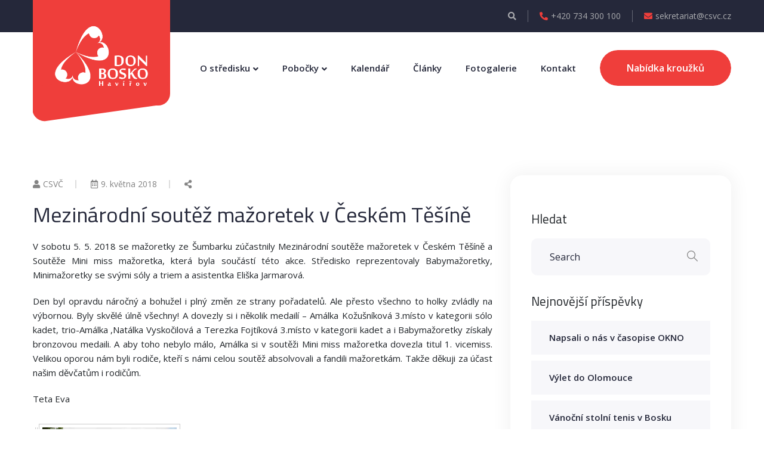

--- FILE ---
content_type: text/html; charset=UTF-8
request_url: https://www.csvc.cz/2018/05/09/mezinarodni-soutez-mazoretek-v-ceskem-tesine/
body_size: 20717
content:
<!doctype html>
<html lang="cs">
<head>
	<meta charset="UTF-8">
	<meta name="viewport" content="width=device-width, initial-scale=1">
	<title>Mezinárodní soutěž mažoretek v Českém Těšíně &#8211; CSVČ sv. Jana Boska</title>
<meta name='robots' content='max-image-preview:large' />
<link rel='dns-prefetch' href='//fonts.googleapis.com' />
<link rel='preconnect' href='https://fonts.gstatic.com' crossorigin />
<link rel="alternate" type="application/rss+xml" title="CSVČ sv. Jana Boska &raquo; RSS zdroj" href="https://www.csvc.cz/feed/" />
<link rel="alternate" type="application/rss+xml" title="CSVČ sv. Jana Boska &raquo; RSS komentářů" href="https://www.csvc.cz/comments/feed/" />
<link rel="alternate" type="text/calendar" title="CSVČ sv. Jana Boska &raquo; iCal zdroj" href="https://www.csvc.cz/kalendar/?ical=1" />
<script type="text/javascript">
window._wpemojiSettings = {"baseUrl":"https:\/\/s.w.org\/images\/core\/emoji\/14.0.0\/72x72\/","ext":".png","svgUrl":"https:\/\/s.w.org\/images\/core\/emoji\/14.0.0\/svg\/","svgExt":".svg","source":{"concatemoji":"https:\/\/www.csvc.cz\/wp-includes\/js\/wp-emoji-release.min.js?ver=d268fd11d09279d022af0c3ccd0baa98"}};
/*! This file is auto-generated */
!function(e,a,t){var n,r,o,i=a.createElement("canvas"),p=i.getContext&&i.getContext("2d");function s(e,t){p.clearRect(0,0,i.width,i.height),p.fillText(e,0,0);e=i.toDataURL();return p.clearRect(0,0,i.width,i.height),p.fillText(t,0,0),e===i.toDataURL()}function c(e){var t=a.createElement("script");t.src=e,t.defer=t.type="text/javascript",a.getElementsByTagName("head")[0].appendChild(t)}for(o=Array("flag","emoji"),t.supports={everything:!0,everythingExceptFlag:!0},r=0;r<o.length;r++)t.supports[o[r]]=function(e){if(p&&p.fillText)switch(p.textBaseline="top",p.font="600 32px Arial",e){case"flag":return s("\ud83c\udff3\ufe0f\u200d\u26a7\ufe0f","\ud83c\udff3\ufe0f\u200b\u26a7\ufe0f")?!1:!s("\ud83c\uddfa\ud83c\uddf3","\ud83c\uddfa\u200b\ud83c\uddf3")&&!s("\ud83c\udff4\udb40\udc67\udb40\udc62\udb40\udc65\udb40\udc6e\udb40\udc67\udb40\udc7f","\ud83c\udff4\u200b\udb40\udc67\u200b\udb40\udc62\u200b\udb40\udc65\u200b\udb40\udc6e\u200b\udb40\udc67\u200b\udb40\udc7f");case"emoji":return!s("\ud83e\udef1\ud83c\udffb\u200d\ud83e\udef2\ud83c\udfff","\ud83e\udef1\ud83c\udffb\u200b\ud83e\udef2\ud83c\udfff")}return!1}(o[r]),t.supports.everything=t.supports.everything&&t.supports[o[r]],"flag"!==o[r]&&(t.supports.everythingExceptFlag=t.supports.everythingExceptFlag&&t.supports[o[r]]);t.supports.everythingExceptFlag=t.supports.everythingExceptFlag&&!t.supports.flag,t.DOMReady=!1,t.readyCallback=function(){t.DOMReady=!0},t.supports.everything||(n=function(){t.readyCallback()},a.addEventListener?(a.addEventListener("DOMContentLoaded",n,!1),e.addEventListener("load",n,!1)):(e.attachEvent("onload",n),a.attachEvent("onreadystatechange",function(){"complete"===a.readyState&&t.readyCallback()})),(e=t.source||{}).concatemoji?c(e.concatemoji):e.wpemoji&&e.twemoji&&(c(e.twemoji),c(e.wpemoji)))}(window,document,window._wpemojiSettings);
</script>
<style type="text/css">
img.wp-smiley,
img.emoji {
	display: inline !important;
	border: none !important;
	box-shadow: none !important;
	height: 1em !important;
	width: 1em !important;
	margin: 0 0.07em !important;
	vertical-align: -0.1em !important;
	background: none !important;
	padding: 0 !important;
}
</style>
	<link rel='stylesheet' id='loveus-google-fonts-css' href='https://fonts.googleapis.com/css?display=swap&#038;family=Open+Sans:400,400i,600,600i,700,700i,800,800i%7CYeseva+One:400,400i,600,600i,700,700i,800,800i&#038;subset=latin,cyrillic-ext,latin-ext,cyrillic,greek-ext,greek,vietnamese' type='text/css' media='all' />
<link rel='stylesheet' id='elementor-icons-css' href='https://www.csvc.cz/wp-content/plugins/elementor/assets/lib/eicons/css/elementor-icons.min.css?ver=5.23.0' type='text/css' media='all' />
<link rel='stylesheet' id='elementor-common-css' href='https://www.csvc.cz/wp-content/plugins/elementor/assets/css/common.min.css?ver=3.17.3' type='text/css' media='all' />
<link rel='stylesheet' id='e-theme-ui-light-css' href='https://www.csvc.cz/wp-content/plugins/elementor/assets/css/theme-light.min.css?ver=3.17.3' type='text/css' media='all' />
<link rel='stylesheet' id='wp-block-library-css' href='https://www.csvc.cz/wp-includes/css/dist/block-library/style.min.css?ver=d268fd11d09279d022af0c3ccd0baa98' type='text/css' media='all' />
<style id='filebird-block-filebird-gallery-style-inline-css' type='text/css'>
ul.filebird-block-filebird-gallery{margin:auto!important;padding:0!important;width:100%}ul.filebird-block-filebird-gallery.layout-grid{display:grid;grid-gap:20px;align-items:stretch;grid-template-columns:repeat(var(--columns),1fr);justify-items:stretch}ul.filebird-block-filebird-gallery.layout-grid li img{border:1px solid #ccc;box-shadow:2px 2px 6px 0 rgba(0,0,0,.3);height:100%;max-width:100%;-o-object-fit:cover;object-fit:cover;width:100%}ul.filebird-block-filebird-gallery.layout-masonry{-moz-column-count:var(--columns);-moz-column-gap:var(--space);column-gap:var(--space);-moz-column-width:var(--min-width);columns:var(--min-width) var(--columns);display:block;overflow:auto}ul.filebird-block-filebird-gallery.layout-masonry li{margin-bottom:var(--space)}ul.filebird-block-filebird-gallery li{list-style:none}ul.filebird-block-filebird-gallery li figure{height:100%;margin:0;padding:0;position:relative;width:100%}ul.filebird-block-filebird-gallery li figure figcaption{background:linear-gradient(0deg,rgba(0,0,0,.7),rgba(0,0,0,.3) 70%,transparent);bottom:0;box-sizing:border-box;color:#fff;font-size:.8em;margin:0;max-height:100%;overflow:auto;padding:3em .77em .7em;position:absolute;text-align:center;width:100%;z-index:2}ul.filebird-block-filebird-gallery li figure figcaption a{color:inherit}

</style>
<link rel='stylesheet' id='classic-theme-styles-css' href='https://www.csvc.cz/wp-includes/css/classic-themes.min.css?ver=d268fd11d09279d022af0c3ccd0baa98' type='text/css' media='all' />
<style id='global-styles-inline-css' type='text/css'>
body{--wp--preset--color--black: #000000;--wp--preset--color--cyan-bluish-gray: #abb8c3;--wp--preset--color--white: #ffffff;--wp--preset--color--pale-pink: #f78da7;--wp--preset--color--vivid-red: #cf2e2e;--wp--preset--color--luminous-vivid-orange: #ff6900;--wp--preset--color--luminous-vivid-amber: #fcb900;--wp--preset--color--light-green-cyan: #7bdcb5;--wp--preset--color--vivid-green-cyan: #00d084;--wp--preset--color--pale-cyan-blue: #8ed1fc;--wp--preset--color--vivid-cyan-blue: #0693e3;--wp--preset--color--vivid-purple: #9b51e0;--wp--preset--gradient--vivid-cyan-blue-to-vivid-purple: linear-gradient(135deg,rgba(6,147,227,1) 0%,rgb(155,81,224) 100%);--wp--preset--gradient--light-green-cyan-to-vivid-green-cyan: linear-gradient(135deg,rgb(122,220,180) 0%,rgb(0,208,130) 100%);--wp--preset--gradient--luminous-vivid-amber-to-luminous-vivid-orange: linear-gradient(135deg,rgba(252,185,0,1) 0%,rgba(255,105,0,1) 100%);--wp--preset--gradient--luminous-vivid-orange-to-vivid-red: linear-gradient(135deg,rgba(255,105,0,1) 0%,rgb(207,46,46) 100%);--wp--preset--gradient--very-light-gray-to-cyan-bluish-gray: linear-gradient(135deg,rgb(238,238,238) 0%,rgb(169,184,195) 100%);--wp--preset--gradient--cool-to-warm-spectrum: linear-gradient(135deg,rgb(74,234,220) 0%,rgb(151,120,209) 20%,rgb(207,42,186) 40%,rgb(238,44,130) 60%,rgb(251,105,98) 80%,rgb(254,248,76) 100%);--wp--preset--gradient--blush-light-purple: linear-gradient(135deg,rgb(255,206,236) 0%,rgb(152,150,240) 100%);--wp--preset--gradient--blush-bordeaux: linear-gradient(135deg,rgb(254,205,165) 0%,rgb(254,45,45) 50%,rgb(107,0,62) 100%);--wp--preset--gradient--luminous-dusk: linear-gradient(135deg,rgb(255,203,112) 0%,rgb(199,81,192) 50%,rgb(65,88,208) 100%);--wp--preset--gradient--pale-ocean: linear-gradient(135deg,rgb(255,245,203) 0%,rgb(182,227,212) 50%,rgb(51,167,181) 100%);--wp--preset--gradient--electric-grass: linear-gradient(135deg,rgb(202,248,128) 0%,rgb(113,206,126) 100%);--wp--preset--gradient--midnight: linear-gradient(135deg,rgb(2,3,129) 0%,rgb(40,116,252) 100%);--wp--preset--duotone--dark-grayscale: url('#wp-duotone-dark-grayscale');--wp--preset--duotone--grayscale: url('#wp-duotone-grayscale');--wp--preset--duotone--purple-yellow: url('#wp-duotone-purple-yellow');--wp--preset--duotone--blue-red: url('#wp-duotone-blue-red');--wp--preset--duotone--midnight: url('#wp-duotone-midnight');--wp--preset--duotone--magenta-yellow: url('#wp-duotone-magenta-yellow');--wp--preset--duotone--purple-green: url('#wp-duotone-purple-green');--wp--preset--duotone--blue-orange: url('#wp-duotone-blue-orange');--wp--preset--font-size--small: 13px;--wp--preset--font-size--medium: 20px;--wp--preset--font-size--large: 36px;--wp--preset--font-size--x-large: 42px;--wp--preset--spacing--20: 0.44rem;--wp--preset--spacing--30: 0.67rem;--wp--preset--spacing--40: 1rem;--wp--preset--spacing--50: 1.5rem;--wp--preset--spacing--60: 2.25rem;--wp--preset--spacing--70: 3.38rem;--wp--preset--spacing--80: 5.06rem;--wp--preset--shadow--natural: 6px 6px 9px rgba(0, 0, 0, 0.2);--wp--preset--shadow--deep: 12px 12px 50px rgba(0, 0, 0, 0.4);--wp--preset--shadow--sharp: 6px 6px 0px rgba(0, 0, 0, 0.2);--wp--preset--shadow--outlined: 6px 6px 0px -3px rgba(255, 255, 255, 1), 6px 6px rgba(0, 0, 0, 1);--wp--preset--shadow--crisp: 6px 6px 0px rgba(0, 0, 0, 1);}:where(.is-layout-flex){gap: 0.5em;}body .is-layout-flow > .alignleft{float: left;margin-inline-start: 0;margin-inline-end: 2em;}body .is-layout-flow > .alignright{float: right;margin-inline-start: 2em;margin-inline-end: 0;}body .is-layout-flow > .aligncenter{margin-left: auto !important;margin-right: auto !important;}body .is-layout-constrained > .alignleft{float: left;margin-inline-start: 0;margin-inline-end: 2em;}body .is-layout-constrained > .alignright{float: right;margin-inline-start: 2em;margin-inline-end: 0;}body .is-layout-constrained > .aligncenter{margin-left: auto !important;margin-right: auto !important;}body .is-layout-constrained > :where(:not(.alignleft):not(.alignright):not(.alignfull)){max-width: var(--wp--style--global--content-size);margin-left: auto !important;margin-right: auto !important;}body .is-layout-constrained > .alignwide{max-width: var(--wp--style--global--wide-size);}body .is-layout-flex{display: flex;}body .is-layout-flex{flex-wrap: wrap;align-items: center;}body .is-layout-flex > *{margin: 0;}:where(.wp-block-columns.is-layout-flex){gap: 2em;}.has-black-color{color: var(--wp--preset--color--black) !important;}.has-cyan-bluish-gray-color{color: var(--wp--preset--color--cyan-bluish-gray) !important;}.has-white-color{color: var(--wp--preset--color--white) !important;}.has-pale-pink-color{color: var(--wp--preset--color--pale-pink) !important;}.has-vivid-red-color{color: var(--wp--preset--color--vivid-red) !important;}.has-luminous-vivid-orange-color{color: var(--wp--preset--color--luminous-vivid-orange) !important;}.has-luminous-vivid-amber-color{color: var(--wp--preset--color--luminous-vivid-amber) !important;}.has-light-green-cyan-color{color: var(--wp--preset--color--light-green-cyan) !important;}.has-vivid-green-cyan-color{color: var(--wp--preset--color--vivid-green-cyan) !important;}.has-pale-cyan-blue-color{color: var(--wp--preset--color--pale-cyan-blue) !important;}.has-vivid-cyan-blue-color{color: var(--wp--preset--color--vivid-cyan-blue) !important;}.has-vivid-purple-color{color: var(--wp--preset--color--vivid-purple) !important;}.has-black-background-color{background-color: var(--wp--preset--color--black) !important;}.has-cyan-bluish-gray-background-color{background-color: var(--wp--preset--color--cyan-bluish-gray) !important;}.has-white-background-color{background-color: var(--wp--preset--color--white) !important;}.has-pale-pink-background-color{background-color: var(--wp--preset--color--pale-pink) !important;}.has-vivid-red-background-color{background-color: var(--wp--preset--color--vivid-red) !important;}.has-luminous-vivid-orange-background-color{background-color: var(--wp--preset--color--luminous-vivid-orange) !important;}.has-luminous-vivid-amber-background-color{background-color: var(--wp--preset--color--luminous-vivid-amber) !important;}.has-light-green-cyan-background-color{background-color: var(--wp--preset--color--light-green-cyan) !important;}.has-vivid-green-cyan-background-color{background-color: var(--wp--preset--color--vivid-green-cyan) !important;}.has-pale-cyan-blue-background-color{background-color: var(--wp--preset--color--pale-cyan-blue) !important;}.has-vivid-cyan-blue-background-color{background-color: var(--wp--preset--color--vivid-cyan-blue) !important;}.has-vivid-purple-background-color{background-color: var(--wp--preset--color--vivid-purple) !important;}.has-black-border-color{border-color: var(--wp--preset--color--black) !important;}.has-cyan-bluish-gray-border-color{border-color: var(--wp--preset--color--cyan-bluish-gray) !important;}.has-white-border-color{border-color: var(--wp--preset--color--white) !important;}.has-pale-pink-border-color{border-color: var(--wp--preset--color--pale-pink) !important;}.has-vivid-red-border-color{border-color: var(--wp--preset--color--vivid-red) !important;}.has-luminous-vivid-orange-border-color{border-color: var(--wp--preset--color--luminous-vivid-orange) !important;}.has-luminous-vivid-amber-border-color{border-color: var(--wp--preset--color--luminous-vivid-amber) !important;}.has-light-green-cyan-border-color{border-color: var(--wp--preset--color--light-green-cyan) !important;}.has-vivid-green-cyan-border-color{border-color: var(--wp--preset--color--vivid-green-cyan) !important;}.has-pale-cyan-blue-border-color{border-color: var(--wp--preset--color--pale-cyan-blue) !important;}.has-vivid-cyan-blue-border-color{border-color: var(--wp--preset--color--vivid-cyan-blue) !important;}.has-vivid-purple-border-color{border-color: var(--wp--preset--color--vivid-purple) !important;}.has-vivid-cyan-blue-to-vivid-purple-gradient-background{background: var(--wp--preset--gradient--vivid-cyan-blue-to-vivid-purple) !important;}.has-light-green-cyan-to-vivid-green-cyan-gradient-background{background: var(--wp--preset--gradient--light-green-cyan-to-vivid-green-cyan) !important;}.has-luminous-vivid-amber-to-luminous-vivid-orange-gradient-background{background: var(--wp--preset--gradient--luminous-vivid-amber-to-luminous-vivid-orange) !important;}.has-luminous-vivid-orange-to-vivid-red-gradient-background{background: var(--wp--preset--gradient--luminous-vivid-orange-to-vivid-red) !important;}.has-very-light-gray-to-cyan-bluish-gray-gradient-background{background: var(--wp--preset--gradient--very-light-gray-to-cyan-bluish-gray) !important;}.has-cool-to-warm-spectrum-gradient-background{background: var(--wp--preset--gradient--cool-to-warm-spectrum) !important;}.has-blush-light-purple-gradient-background{background: var(--wp--preset--gradient--blush-light-purple) !important;}.has-blush-bordeaux-gradient-background{background: var(--wp--preset--gradient--blush-bordeaux) !important;}.has-luminous-dusk-gradient-background{background: var(--wp--preset--gradient--luminous-dusk) !important;}.has-pale-ocean-gradient-background{background: var(--wp--preset--gradient--pale-ocean) !important;}.has-electric-grass-gradient-background{background: var(--wp--preset--gradient--electric-grass) !important;}.has-midnight-gradient-background{background: var(--wp--preset--gradient--midnight) !important;}.has-small-font-size{font-size: var(--wp--preset--font-size--small) !important;}.has-medium-font-size{font-size: var(--wp--preset--font-size--medium) !important;}.has-large-font-size{font-size: var(--wp--preset--font-size--large) !important;}.has-x-large-font-size{font-size: var(--wp--preset--font-size--x-large) !important;}
.wp-block-navigation a:where(:not(.wp-element-button)){color: inherit;}
:where(.wp-block-columns.is-layout-flex){gap: 2em;}
.wp-block-pullquote{font-size: 1.5em;line-height: 1.6;}
</style>
<link rel='stylesheet' id='wpos-magnific-style-css' href='https://www.csvc.cz/wp-content/plugins/album-and-image-gallery-plus-lightbox/assets/css/magnific-popup.css?ver=1.9' type='text/css' media='all' />
<link rel='stylesheet' id='wpos-slick-style-css' href='https://www.csvc.cz/wp-content/plugins/album-and-image-gallery-plus-lightbox/assets/css/slick.css?ver=1.9' type='text/css' media='all' />
<link rel='stylesheet' id='aigpl-public-css-css' href='https://www.csvc.cz/wp-content/plugins/album-and-image-gallery-plus-lightbox/assets/css/aigpl-public.css?ver=1.9' type='text/css' media='all' />
<link rel='stylesheet' id='contact-form-7-css' href='https://www.csvc.cz/wp-content/plugins/contact-form-7/includes/css/styles.css?ver=5.8.3' type='text/css' media='all' />
<style id='wpgb-head-inline-css' type='text/css'>
.wp-grid-builder:not(.wpgb-template),.wpgb-facet{opacity:0.01}.wpgb-facet fieldset{margin:0;padding:0;border:none;outline:none;box-shadow:none}.wpgb-facet fieldset:last-child{margin-bottom:40px;}.wpgb-facet fieldset legend.wpgb-sr-only{height:1px;width:1px}
</style>
<link rel='stylesheet' id='charitable-styles-css' href='https://www.csvc.cz/wp-content/plugins/charitable/assets/css/charitable.min.css?ver=1.8.0.4' type='text/css' media='all' />
<link rel='stylesheet' id='bootstrap-css' href='https://www.csvc.cz/wp-content/themes/loveus/assets/css/bootstrap.css?ver=1' type='text/css' media='all' />
<link rel='stylesheet' id='fontawesome-css' href='https://www.csvc.cz/wp-content/themes/loveus/assets/css/fontawesome-all.css?ver=1' type='text/css' media='all' />
<link rel='stylesheet' id='animate-css' href='https://www.csvc.cz/wp-content/themes/loveus/assets/css/animate.css?ver=1' type='text/css' media='all' />
<link rel='stylesheet' id='flaticon-css' href='https://www.csvc.cz/wp-content/themes/loveus/assets/css/flaticon.css?ver=1' type='text/css' media='all' />
<link rel='stylesheet' id='owl-carousel-css' href='https://www.csvc.cz/wp-content/themes/loveus/assets/css/owl.css?ver=1' type='text/css' media='all' />
<link rel='stylesheet' id='jquery-fancybox-css' href='https://www.csvc.cz/wp-content/themes/loveus/assets/css/jquery.fancybox.min.css?ver=1' type='text/css' media='all' />
<link rel='stylesheet' id='line-awesome-css' href='https://www.csvc.cz/wp-content/themes/loveus/assets/css/line-awesome.css?ver=1' type='text/css' media='all' />
<link rel='stylesheet' id='loveus-style-css' href='https://www.csvc.cz/wp-content/themes/loveus/style.css?ver=1769006021' type='text/css' media='all' />
<style id='loveus-style-inline-css' type='text/css'>
	/* Default Color File  */
	body {
	color: #212529;
}
 a{
	 color:#EF3E3B;
 }
 
 .theme_color{
	 color:#EF3E3B;
 }
 .blog-post-detail .content ul li:before{
	 background:#EF3E3B;
 }
 .btn-style-one .btn-title{
	 background-color: #EF3E3B;
 }
 
 .btn-style-one .btn-title:before{
	 background-color: #212529;	
 }
 
 .btn-style-three .btn-title{
	 background-color: #EF3E3B;
 }
 
 .btn-style-three .btn-title:before{
	 background-color: #212529;		
 }
 
 .btn-style-two:hover{
	 border-color:#EF3E3B;
	 background:#EF3E3B;
 }
 
 .btn-style-five{
	 color: #212529;	
 }
 
 .btn-style-five .btn-title:before{
	 background-color: #212529;
 }
 
 .preloader:after{
	 background:#EF3E3B;
 }
  
 .scroll-to-top{
	 box-shadow: 2px 2px 0px #EF3E3B;
 }
 
 .scroll-to-top:hover{
	 background:#EF3E3B;
 }
 
 .main-header .header-top .info li a .icon{
	 color: #EF3E3B;
 }
 
 .main-header .header-top .info li a:hover{
	 color: #EF3E3B;
 }
 
 .main-header .header-top .info .search-toggler:hover{
	 color: #EF3E3B;	
 }
 
 .main-header .header-top .social-links li a:hover{
	 color:#EF3E3B;
 }
 
 .main-header .header-upper .logo-box .logo{
	 background:#EF3E3B;
 }
 
 .main-header .header-upper .logo-box .logo:before{
	 background: #EF3E3B;
 }
 
 .main-header .nav-outer .link-box .cart-link a:hover{
	 color:#EF3E3B;	
 }
 
 .main-menu .navigation > li > a:before{
	 border-bottom:2px solid #EF3E3B;
 }
  
 .main-menu .navigation > li > ul{
	 border-top: 2px solid #EF3E3B;
 }
 
 .main-menu .navigation > li > ul > li:before{
	 background:#EF3E3B;
 }
 
 .main-menu .navigation > li > ul > li:hover > a{
	 background:#EF3E3B;
 }
 
 .main-menu .navigation > li > ul > li > ul{
	 border-top: 2px solid #EF3E3B;
 }
 
 .main-menu .navigation > li > ul > li > ul > li:before{
	 background:#EF3E3B;
 }
 
 .main-menu .navigation > li > ul > li > ul > li:hover > a{
	 background:#EF3E3B;
 }
 
 .search-popup .search-form fieldset input[type="submit"]{
	 background:#EF3E3B;
 }
 
 .search-popup .search-form fieldset input[type="submit"]:hover{
	 background:#EF3E3B;
 }
 
 .search-popup .recent-searches li a:hover{
	 color:#EF3E3B;
	 border-color:#EF3E3B;	
 }
 
 .sticky-header .main-menu .navigation > li:hover > a,
 .sticky-header .main-menu .navigation > li.current > a,
 .sticky-header .main-menu .navigation > li.current-menu-item > a{
	 color: #EF3E3B;
 }
 
 .nav-outer .mobile-nav-toggler{
	 color:#EF3E3B;
 }
 
 .mobile-menu .menu-backdrop{
	 background:#EF3E3B;
 }
 
 .mobile-menu .close-btn:hover{
	 color:#EF3E3B;
 }
 
 .mobile-menu .navigation li > a:before{
	 border-left:5px solid #EF3E3B;
 }
 
 .mobile-menu .navigation li.current > a,
 .mobile-menu .navigation li > a:hover{
	 color:#EF3E3B;	
 }
 
 .mobile-menu .navigation li.dropdown .dropdown-btn.open{
	 background:#EF3E3B;	
 }
 
 .mobile-menu .social-links li a:hover{
	 color:#EF3E3B;	
 }
 
 .banner-section .owl-nav .owl-prev:hover, 
 .banner-section .owl-nav .owl-next:hover{
	 background: #EF3E3B;
 }
 
 .banner-section .owl-dots .owl-dot.active span{
	 background: #EF3E3B;
 }
 
 .sec-title .sub-title{
	 color: #EF3E3B;
 }
 
 .about-feature .inner-box:before{
	 background:#EF3E3B;
 }
 
 .about-section .about-feature:nth-child(2) .inner-box:before{
	 background:#EF3E3B;	
 }
 
 .about-section .about-feature:nth-child(3) .inner-box:before{
	 background:#f7a900;	
 }
 
 .about-section .about-feature:nth-child(4) .inner-box:before{
	 background:#21d7d9;	
 }
 
 .about-feature .icon-box{
	 color:#EF3E3B;
 }
 
 .about-section .about-feature:nth-child(2) .icon-box{
	 color:#EF3E3B;	
 }
 
 .about-section .about-feature:nth-child(3) .icon-box{
	 color:#f7a900;	
 }
 
 .about-section .about-feature:nth-child(4) .icon-box{
	 color:#21d7d9;	
 }
 
 .cause-block .inner-box .progress-box .bar-inner{
	 background:#EF3E3B;
 }
 
 .causes-section .cause-block:nth-child(1) .inner-box .progress-box .bar-inner{
	 background:#EF3E3B;	
 }
 
 .causes-section .cause-block:nth-child(2) .inner-box .progress-box .bar-inner{
	 background:#ae64fd;	
 }
 
 .causes-section .cause-block:nth-child(3) .inner-box .progress-box .bar-inner{
	 background:#EF3E3B;	
 }
 
 .causes-section .cause-block:nth-child(4) .inner-box .progress-box .bar-inner{
	 background:#2ea4ff;	
 }
 
 .causes-section .cause-block:nth-child(5) .inner-box .progress-box .bar-inner{
	 background:#21d7d9;	
 }
 
 .causes-section .cause-block:nth-child(6) .inner-box .progress-box .bar-inner{
	 background:#f7a900;	
 }
 
 .cause-block .inner-box .progress-box .count-text{
	 background:#EF3E3B;
 }
 
 .causes-section .cause-block:nth-child(1) .inner-box .progress-box .count-text{
	 background:#EF3E3B;	
 }
 
 .causes-section .cause-block:nth-child(2) .inner-box .progress-box .count-text{
	 background:#ae64fd;	
 }
 
 .causes-section .cause-block:nth-child(3) .inner-box .progress-box .count-text{
	 background:#EF3E3B;	
 }
 
 .causes-section .cause-block:nth-child(4) .inner-box .progress-box .count-text{
	 background:#2ea4ff;	
 }
 
 .causes-section .cause-block:nth-child(5) .inner-box .progress-box .count-text{
	 background:#21d7d9;	
 }
 
 .causes-section .cause-block:nth-child(6) .inner-box .progress-box .count-text{
	 background:#f7a900;	
 }
 
 .cause-block .inner-box .progress-box .count-text:after{
	 border-top:6px solid #EF3E3B;	
 }
 
 .causes-section .cause-block:nth-child(1) .inner-box .progress-box .count-text:after{
	 border-top-color:#EF3E3B;	
 }
 
 .causes-section .cause-block:nth-child(2) .inner-box .progress-box .count-text:after{
	 border-top-color:#ae64fd;	
 }
 
 .causes-section .cause-block:nth-child(3) .inner-box .progress-box .count-text:after{
	 border-top-color:#EF3E3B;	
 }
 
 .causes-section .cause-block:nth-child(4) .inner-box .progress-box .count-text:after{
	 border-top-color:#2ea4ff;	
 }
 
 .causes-section .cause-block:nth-child(5) .inner-box .progress-box .count-text:after{
	 border-top-color:#21d7d9;	
 }
 
 .causes-section .cause-block:nth-child(6) .inner-box .progress-box .count-text:after{
	 border-top-color:#f7a900;	
 }
 
 .cause-block .inner-box h3 a:hover{
	 color:#EF3E3B;	
 }
 
 .cause-block .inner-box:hover .btn-style-two{
	 border-color:#EF3E3B;
	 background:#EF3E3B;
 }
 
 .service-block .icon-box{
	 color:#EF3E3B;
 }
 
 .service-block .icon-box:after{
	 background:#EF3E3B;
 }
 
 .what-we-do .service-block:nth-child(1) .icon-box,
 .services .service-block:nth-child(1) .icon-box,
 .what-we-do .service-block:nth-child(9) .icon-box,
 .services .service-block:nth-child(9) .icon-box{
	 color:#EF3E3B;
 }
 
 .what-we-do .service-block:nth-child(1) .icon-box:after,
 .services .service-block:nth-child(1) .icon-box:after,
 .what-we-do .service-block:nth-child(9) .icon-box:after,
 .services .service-block:nth-child(9) .icon-box:after{
	 background:#EF3E3B;	
 }
 
 .what-we-do .service-block:nth-child(2) .icon-box,
 .services .service-block:nth-child(2) .icon-box,
 .what-we-do .service-block:nth-child(10) .icon-box,
 .services .service-block:nth-child(10) .icon-box{
	 color:#EF3E3B;
 }
 
 .what-we-do .service-block:nth-child(2) .icon-box:after,
 .services .service-block:nth-child(2) .icon-box:after,
 .what-we-do .service-block:nth-child(10) .icon-box:after,
 .services .service-block:nth-child(10) .icon-box:after{
	 background:#EF3E3B;	
 }
 
 .what-we-do .service-block:nth-child(3) .icon-box,
 .services .service-block:nth-child(3) .icon-box,
 .what-we-do .service-block:nth-child(11) .icon-box,
 .services .service-block:nth-child(11) .icon-box{
	 color:#21d7d9;
 }
 
 .what-we-do .service-block:nth-child(3) .icon-box:after,
 .services .service-block:nth-child(3) .icon-box:after,
 .what-we-do .service-block:nth-child(11) .icon-box:after,
 .services .service-block:nth-child(11) .icon-box:after{
	 background:#21d7d9;	
 }
 
 .what-we-do .service-block:nth-child(4) .icon-box,
 .services .service-block:nth-child(4) .icon-box,
 .what-we-do .service-block:nth-child(12) .icon-box,
 .services .service-block:nth-child(12) .icon-box{
	 color:#f7a900;
 }
 
 .what-we-do .service-block:nth-child(4) .icon-box:after,
 .services .service-block:nth-child(4) .icon-box:after,
 .what-we-do .service-block:nth-child(12) .icon-box:after,
 .services .service-block:nth-child(12) .icon-box:after{
	 background:#f7a900;	
 }
 
 .what-we-do .service-block:nth-child(5) .icon-box,
 .services .service-block:nth-child(5) .icon-box,
 .what-we-do .service-block:nth-child(13) .icon-box,
 .services .service-block:nth-child(13) .icon-box{
	 color:#fe813a;
 }
 
 .what-we-do .service-block:nth-child(5) .icon-box:after,
 .services .service-block:nth-child(5) .icon-box:after,
 .what-we-do .service-block:nth-child(13) .icon-box:after,
 .services .service-block:nth-child(13) .icon-box:after{
	 background:#fe813a;	
 }
 
 .what-we-do .service-block:nth-child(6) .icon-box,
 .services .service-block:nth-child(6) .icon-box,
 .what-we-do .service-block:nth-child(14) .icon-box,
 .services .service-block:nth-child(14) .icon-box{
	 color:#7e61ff;
 }
 
 .what-we-do .service-block:nth-child(6) .icon-box:after,
 .services .service-block:nth-child(6) .icon-box:after,
 .what-we-do .service-block:nth-child(14) .icon-box:after,
 .services .service-block:nth-child(14) .icon-box:after{
	 background:#7e61ff;	
 }
 
 .what-we-do .service-block:nth-child(7) .icon-box,
 .services .service-block:nth-child(7) .icon-box,
 .what-we-do .service-block:nth-child(15) .icon-box,
 .services .service-block:nth-child(15) .icon-box{
	 color:#fc45b1;
 }
 
 .what-we-do .service-block:nth-child(7) .icon-box:after,
 .services .service-block:nth-child(7) .icon-box:after,
 .what-we-do .service-block:nth-child(15) .icon-box:after,
 .services .service-block:nth-child(15) .icon-box:after{
	 background:#fc45b1;	
 }
 
 .what-we-do .service-block:nth-child(8) .icon-box,
 .services .service-block:nth-child(8) .icon-box,
 .what-we-do .service-block:nth-child(16) .icon-box,
 .services .service-block:nth-child(16) .icon-box{
	 color:#497aff;
 }
 
 .what-we-do .service-block:nth-child(8) .icon-box:after,
 .services .service-block:nth-child(8) .icon-box:after,
 .what-we-do .service-block:nth-child(16) .icon-box:after,
 .services .service-block:nth-child(16) .icon-box:after{
	 background:#497aff;	
 }
 
 .team-block .lower-box h3 a:hover{
	 color:#EF3E3B;	
 }
 
 .team-block .social-links li a:hover{
	 background:#EF3E3B;
 }
 
 .event-block h3 a:hover{
	 color:#EF3E3B;	
 }
 
 .event-block .info li .icon{
	 color:#EF3E3B;	
 }
 
 .upcoming-events .owl-dots .owl-dot.active span{
	 border-color: #EF3E3B;
 }
 
 .fact-counter .column .inner .count-outer{
	 color:#EF3E3B;
 }
 
 .fact-counter .column:nth-child(2) .inner .count-outer{
	 color:#2ea4ff;
 }
 
 .fact-counter .column:nth-child(3) .inner .count-outer{
	 color:#ffbd12;
 }
 
 .fact-counter .column:nth-child(4) .inner .count-outer{
	 color:#ae64fd;
 }
 
 .news-block .inner-box .date{
	 background:#EF3E3B;
 }
 
 .news-block .inner-box .date-two{
	 background:#EF3E3B;
 }
 
 .news-block .inner-box h3 a:hover{
	 color:#EF3E3B;	
 }
 
 .gallery-item .overlay-box a span{
	 color: #EF3E3B;
 }
 
 .main-footer .links-widget ul li a:hover{
	 color:#EF3E3B;
 }
 
 .main-footer .social-links li a:hover{
	 background:#EF3E3B;
 }
 
 .main-footer .info-widget ul li a:hover{
	 color:#EF3E3B;
 }
 
 .main-footer .nav-box .inner .footer-nav li a:hover{
	 color:#EF3E3B;
 }
 
 .main-footer .nav-box .inner .donate-link .theme-btn:hover .btn-title{
	 color:#EF3E3B;
 }
 
 .main-footer .footer-bottom .bottom-links li a:hover{
	 color:#EF3E3B;
 }
 
 .about-feature-two .inner-box .image-layer:before{
	 background:#EF3E3B;
 }
 
 .about-section .about-feature-two:nth-child(2) .image-layer:before{
	 background:#ae64fd;	
 }
 
 .about-section .about-feature-two:nth-child(3) .image-layer:before{
	 background:#2ea4ff;	
 }
 
 .team-carousel-section .owl-nav .owl-prev:hover, 
 .team-carousel-section .owl-nav .owl-next:hover{
	 background: #EF3E3B;
	 border-color:#EF3E3B;
 }
 
 .event-block-two .title-column h3 a:hover{
	 color:#EF3E3B;	
 }
 
 .event-block-two .info-column .info li .icon{
	 color:#EF3E3B;
 }
 
 .news-block-two .inner-box h3 a:hover{
	 color:#EF3E3B;	
 }
 
 .news-block-two .post-meta ul li a:hover{
	 color:#EF3E3B;
 }
 
 .news-block-three .news-post .date{
	 color: #EF3E3B;
 }
 
 .news-block-three .news-post h4 a:hover{
	 color:#EF3E3B;
 }
 
 .page-banner .bread-crumb li a:hover,
 .page-banner .bread-crumb li.active{
	 color:#EF3E3B;
 }
 
 .mixitup-gallery .filters .filter.active{
	 background-color: #EF3E3B;
 }
 
 .gallery-item-two .overlay-box a span{
	 color: #EF3E3B;
 }
 
 .event-block-three .image-box .date{
	 background:#EF3E3B;
 }
 
 .event-block-three .inner-box h3 a:hover{
	 color:#EF3E3B;	
 }
 
 .event-block-three .info li .icon{
	 color:#EF3E3B;
 }
 
 .event-block-three .inner-box:hover .btn-style-two{
	 border-color:#EF3E3B;
	 background:#EF3E3B;
 }
 
 .info-boxes .info-box .inner-box .image-layer:before{
	 background:#EF3E3B;
 }
 
 .info-boxes .info-box:nth-child(2) .image-layer:before{
	 background:#ae64fd;	
 }
 
 .info-boxes .info-box:nth-child(3) .image-layer:before{
	 background:#2ea4ff;	
 }
 
 .contact-form .form-group input:focus,
 .contact-form .form-group select:focus,
 .contact-form .form-group textarea:focus{
	 border-color:#EF3E3B;
 }
 
 .faq-section .tab-buttons .tab-btn:before{
	 border-bottom:2px solid #EF3E3B;
 }
 
 .faq-section .tab-buttons .tab-btn:hover,
 .faq-section .tab-buttons .tab-btn.active-btn:hover{
	 color:#EF3E3B;	
 }
 
 .faq-section .tab-buttons .tab-btn.active-btn{
	 color:#EF3E3B;	
 }
 
 .accordion-box .block .acc-btn.active:before{
	 color: #EF3E3B;
 }
 
 .donate-form input:focus,
 .donate-form select:focus,
 .donate-form textarea:focus{
	 border-color:#EF3E3B;	
 }
 
 .donate-form .select-box input[type="radio"]:checked+label{
	 background:#EF3E3B;
	 border-color:#EF3E3B;
 }
 
 .donate-form .radio-block input:checked + label:before{
	 background:#EF3E3B;
	 border-color:#EF3E3B;
 }
 
 .donate-form .donation-total strong{
	 color:#EF3E3B;	
 }
 
 .sidebar .search-box .form-group button:hover{
	 color: #EF3E3B;
 }
 
 .sidebar .popular-posts .news-post .date{
	 color: #EF3E3B;
 }
 
 .sidebar .popular-posts .news-post h4 a:hover{
	 color:#EF3E3B;
 }
 
 .sidebar .categories ul li a:hover,
 .sidebar .categories ul li.current a,
 .sidebar .categories ul li.current{
	 color:#EF3E3B;
 }
 
 .sidebar .popular-tags li a:hover{
	 background-color:#EF3E3B;
 }
 
 .cause-details .inner-box .progress-box .bar-inner{
	 background:#EF3E3B;
 }
 
 .cause-details .inner-box .progress-box .count-text{
	 background:#EF3E3B;
 }
 
 .cause-details .inner-box .progress-box .count-text:after{
	 border-top:6px solid #EF3E3B;	
 }
 
 .cause-details .inner-box h2 a:hover{
	 color:#EF3E3B;	
 }
 
 .cause-details .inner-box h3 a:hover{
	 color:#EF3E3B;	
 }
 
 .event-details .image-box .date{
	 background:#EF3E3B;
 }
 
 .event-details .info li .icon{
	 color:#EF3E3B;
 }
 
 .event-details .inner-box h2 a:hover{
	 color:#EF3E3B;	
 }
 
 .event-details .inner-box h3 a:hover{
	 color:#EF3E3B;	
 }
 
 .blog-post-detail .inner h2 a:hover{
	 color:#EF3E3B;	
 }
 
 .blog-post-detail .inner h3 a:hover{
	 color:#EF3E3B;	
 }
 
 .blog-post-detail .post-share-options .tags a:hover{
	 background-color: #EF3E3B;
 }
 
 .blog-post-detail .post-share-options .social-icons li a:hover{
	 color: #EF3E3B;
 }
 
 .comments-area .comment-box .reply-btn:hover{
	 background:#EF3E3B;
	 border-color:#EF3E3B;
 }
 
 .default-form .form-group input:focus,
 .default-form .form-group select:focus,
 .default-form .form-group textarea:focus{
	 border-color:#EF3E3B;
 }
 
 .range-slider-one .ui-slider .ui-slider-range{
	 background:#EF3E3B;	
 }
 
 .range-slider-one .ui-state-default,
 .range-slider-one .ui-widget-content .ui-state-default{
	 border: 3px solid #EF3E3B;
 }
 
 .sidebar .popular-products .product h4 a:hover{
	 color:#EF3E3B;
 }
 
 .shop-upper-box .layout-mode a:hover,
 .shop-upper-box .layout-mode a.active{
	 background:#EF3E3B;
	 border-color:#EF3E3B;
 }
 
 .ui-state-active, 
 .ui-widget-content .ui-state-active, 
 .ui-widget-header .ui-state-active, 
 a.ui-button:active, .ui-button:active, 
 .ui-button.ui-state-active:hover{
	 background-color: #EF3E3B;
	 border-color:#EF3E3B;
 }
 
 .shop-item .option-box li a:hover{
	 background-color: #EF3E3B;
 }
 
 .shop-item .inner-box .tag-banner{
	 background:#EF3E3B;
 }
 
 .shop-item .inner-box .tag-banner:before{
	 border-top:9px solid #EF3E3B;
	 border-right:8px solid #EF3E3B;	
 }
 
 .shop-item .inner-box .tag-banner:after{
	 border-bottom:9px solid #EF3E3B;
	 border-right:8px solid #EF3E3B;	
 }
 
 .shop-item .inner-box .lower-content h3 a:hover{
	 color:#EF3E3B;
 }
 
 .styled-pagination li a:hover,
 .styled-pagination li a.active{
	 border-color:#EF3E3B;
	 background-color:#EF3E3B;
 }
 
 .product-details .image-column .image-box .icon:hover{
	 background-color: #EF3E3B;
 }
 
 .product-details .basic-details .like-btn a:hover{
	 background-color: #EF3E3B;
 }
 
 .product-details .basic-details .catergory a:hover{
	 color: #EF3E3B;
 }
 
 .product-details .prod-tabs .tab-btns .tab-btn:hover,
 .product-details .prod-tabs .tab-btns .tab-btn.active-btn{
	 background:#EF3E3B;
	 border-color:#EF3E3B;
 }
 
 .shop-comment-form .rating-box .rating a:hover{
	 color:#EF3E3B;
 }
 
 .shop-comment-form .form-group input[type="text"]:focus,
 .shop-comment-form .form-group input[type="password"]:focus,
 .shop-comment-form .form-group input[type="tel"]:focus,
 .shop-comment-form .form-group input[type="email"]:focus,
 .shop-comment-form .form-group select:focus,
 .shop-comment-form .form-group textarea:focus{
	 border-color:#EF3E3B;
 }
 
 .product-details .comments-area .comment-box .rating{
	 color:#EF3E3B;
 }
 
 .product-details .comments-area .comment-box .reply-btn{
	 color: #EF3E3B;
 }
 
 .cart-table tbody tr .sub-total{
	 color:#EF3E3B;
 }
 
 .cart-table tbody tr .remove-btn:hover{
	 color:#EF3E3B;
	 border-color:#EF3E3B;
 }
 
 .cart-section .apply-coupon .form-group input[type="text"]:focus{
	 border-color: #EF3E3B;
 }
 
 .cart-section .totals-table li .total-price{
	 color:#EF3E3B !important;	
 }
 
 .checkout-page .default-links li{
	 background: #e4f5ee;
 }
 
 .checkout-page .payment-options li .radio-option label .small-text{
	 background: #e4f5ee;
 }
 
 .checkout-page .default-links li a{
	 color:#EF3E3B;
 }
 
 .checkout-form input:focus,
 .checkout-form select:focus,
 .checkout-form textarea:focus{
	 border-color:#EF3E3B;	
 }
 
 .order-detail .cart-table .col.total{
	 color: #EF3E3B;
 }
 
 .checkout-page .payment-options li .radio-option label strong a{
	 color:#EF3E3B;
 }
 
 .gallery-item-two .overlay-box:before{
	 background-color: #EF3E3B;
 }
 
 .call-to-action-two{
	 background:#ae64fd;
 }
  
 .banner-carousel .slide-item .curved-layer:before{
	 background:#ae64fd;
 }
  
 .cause-block .inner-box .donate-info .bg-image-layer:before{
	 background:#d4ffee;
 }	
 
 .causes-section .cause-block:nth-child(1) .inner-box .donate-info .bg-image-layer:before{
	 background:#d4ffee;	
 }
 
 .causes-section .cause-block:nth-child(2) .inner-box .donate-info .bg-image-layer:before{
	 background:#ebd9ff;	
 }
 
 .causes-section .cause-block:nth-child(3) .inner-box .donate-info .bg-image-layer:before{
	 background:#d9eeff;	
 }
 
 .causes-section .cause-block:nth-child(4) .inner-box .donate-info .bg-image-layer:before{
	 background:#ffd5d6;	
 }
 
 .causes-section .cause-block:nth-child(5) .inner-box .donate-info .bg-image-layer:before{
	 background:#cffeff;	
 }
 
 .causes-section .cause-block:nth-child(6) .inner-box .donate-info .bg-image-layer:before{
	 background:#ffe9b9;	
 }
 
 .fluid-section {
	 background-color: #EF3E3B;
 }
  
 .gallery-item-two .overlay-box:before{
	 background-color: #EF3E3B;
 }
  
 .sidebar-side .sidebar .widget_nav_menu ul li:hover,
 .sidebar-side .sidebar .widget_pages ul li:hover,
 .sidebar-side .sidebar .widget_archive ul li:hover,
 .sidebar-side .sidebar .widget_archive ul li:hover a {
	 color: #EF3E3B;
 }
 .sidebar-side .sidebar .widget_nav_menu ul li:after,
 .sidebar-side .sidebar .widget_pages ul li:after,
 .sidebar-side .sidebar .widget_categories ul li:after,
 .sidebar-side .sidebar .widget_archive ul li:after {
	 background: #d2d5d8;
 }
 .sidebar-side .sidebar .widget_nav_menu ul li:hover:after,
 .sidebar-side .sidebar .widget_pages ul li:hover:after,
 .sidebar-side .sidebar .widget_categories ul li:hover:after,
 .sidebar-side .sidebar .widget_archive ul li:hover:after {
	 background: #EF3E3B;
 }
 .sticky_post_icon{
	 color: #EF3E3B;
 }
 
 
 
 .nav-links a:hover, .page-links a:hover,
 .nav-links .current:hover, .page-links .current:hover {
  background:  #EF3E3B;
  border: 1px solid  #EF3E3B;
}

.nav-links .current, .page-links .current {
  background:  #EF3E3B;
  border: 1px solid  #EF3E3B;
}


.sidebar-side .sidebar .widget_recent_entries ul li:hover a {
  color: #EF3E3B;
}



.sidebar-side .sidebar .widget_tag_cloud .tagcloud a:hover {
  background-color: #EF3E3B;
}


form.post-password-form input[type="submit"] {
	background: #EF3E3B;
}

.comments-area .comment-box:hover{
	border-bottom: 1px solid #EF3E3B;
}

blockquote {
	border-left: 2px solid #EF3E3B;
}
.wpcf7-submit.theme-btn {
	background-color: #EF3E3B;
}
.faq-section ul.tab-buttons li:first-child:before {
	border-bottom: 2px solid #EF3E3B;
}
.charitable-login-form input#wp-submit {
	background-color: #EF3E3B;
}
.our-shop .pagination-box .current, .our-shop .pagination-box  a:hover {
	border-color: #EF3E3B;
	background-color: #EF3E3B;
}
pre {
	border: 1px solid #EF3E3B;
}


.rif-single-product button.single_add_to_cart_button.button.alt {
	background: #EF3E3B;
}
.woocommerce div.product .woocommerce-tabs ul.tabs li.active {
	background: #EF3E3B;
	border-color: #EF3E3B;
}
a.checkout-button.button.alt.wc-forward {
	background: #EF3E3B;
}
.blog-post-detail .content ul .woocommerce-notice:before {

	color: #EF3E3B;
}
.review-box p.woocommerce-noreviews {
	border: 1px solid #EF3E3B;
}
.woocommerce-cart-form td {
	border-color: #EF3E3B !important;
}


.woocommerce-info {
	border-top-color: #EF3E3B;
}
.woocommerce-info::before {
	color: #EF3E3B;
}
.woocommerce #respond input#submit,
.woocommerce a.button,
.woocommerce button.button,
.woocommerce input.button {
  background-color: #EF3E3B;
}
.woocommerce button.button:hover {
  background-color: #EF3E3B !important;
}
.shop_table button.button:hover {
	background: #EF3E3B !important;
}


.shop_table button.button {
	background: #EF3E3B;
}

nav.woocommerce-breadcrumb a {
	color: #EF3E3B !important;
}
.shop_table thead tr {
	background: #EF3E3B;
}


 .widget_recent_comments ul li span a,
 .widget_recent_comments ul li a {
	 color: #212529;
 }
 
 .widget_recent_comments ul li:hover span a,
 .widget_recent_comments ul li:hover a {
	 color: #EF3E3B;
 }
 .widget_recent_comments ul li {
	 color: #EF3E3B;
 }
 a:hover {
	 color: #EF3E3B;
 }
 
 .comments-area ul li:before {
	 background: #EF3E3B;
 }













 .cause-block-two .inner-box .progress-box .bar-inner{
	background: #EF3E3B;
}

.causes-section-two .cause-block-two:nth-child(1) .inner-box .progress-box .bar-inner{
	background: #EF3E3B;	
}

.causes-section-two .cause-block-two:nth-child(2) .inner-box .progress-box .bar-inner{
	background:#ae64fd;	
}

.causes-section-two .cause-block-two:nth-child(3) .inner-box .progress-box .bar-inner{
	background:#EF3E3B;	
}

.causes-section-two .cause-block-two:nth-child(4) .inner-box .progress-box .bar-inner{
	background:#2ea4ff;	
}

.causes-section-two .cause-block-two:nth-child(5) .inner-box .progress-box .bar-inner{
	background:#21d7d9;	
}

.causes-section-two .cause-block-two:nth-child(6) .inner-box .progress-box .bar-inner{
	background:#f7a900;	
}

.cause-block-two .inner-box .progress-box .count-text{
	background: #EF3E3B;
}

.causes-section-two .cause-block-two:nth-child(1) .inner-box .progress-box .count-text{
	background: #EF3E3B;	
}

.causes-section-two .cause-block-two:nth-child(2) .inner-box .progress-box .count-text{
	background:#ae64fd;	
}

.causes-section-two .cause-block-two:nth-child(3) .inner-box .progress-box .count-text{
	background:#EF3E3B;	
}

.causes-section-two .cause-block-two:nth-child(4) .inner-box .progress-box .count-text{
	background:#2ea4ff;	
}

.causes-section-two .cause-block-two:nth-child(5) .inner-box .progress-box .count-text{
	background:#21d7d9;	
}

.causes-section-two .cause-block-two:nth-child(6) .inner-box .progress-box .count-text{
	background:#f7a900;	
}

.cause-block-two .inner-box .progress-box .count-text:after{
	border-top:6px solid  #EF3E3B;	
}

.causes-section-two .cause-block-two:nth-child(1) .inner-box .progress-box .count-text:after{
	border-top-color: #EF3E3B;	
}

.causes-section-two .cause-block-two:nth-child(2) .inner-box .progress-box .count-text:after{
	border-top-color:#ae64fd;	
}

.causes-section-two .cause-block-two:nth-child(3) .inner-box .progress-box .count-text:after{
	border-top-color:#EF3E3B;	
}

.causes-section-two .cause-block-two:nth-child(4) .inner-box .progress-box .count-text:after{
	border-top-color:#2ea4ff;	
}

.causes-section-two .cause-block-two:nth-child(5) .inner-box .progress-box .count-text:after{
	border-top-color:#21d7d9;	
}

.causes-section-two .cause-block-two:nth-child(6) .inner-box .progress-box .count-text:after{
	border-top-color:#f7a900;	
}

.cause-block-two .inner-box h3 a:hover{
	color: #EF3E3B;	
}

.cause-block-two .inner-box:hover .btn-style-two{
	border-color: #EF3E3B;
	background: #EF3E3B;
}

.cause-block-three .inner-box .progress-box .bar-inner{
	background: #EF3E3B;
}

.cause-block-three .inner-box .progress-box .count-text{
	color:  #EF3E3B;
	box-shadow: 0 0 4px 5px  #EF3E3B;
}

.cause-block-three .inner-box .progress-box .count-text:after{
	border-top:6px solid  #EF3E3B;	
}

.cause-block-three .text-column .donation-count span {
	color:  #EF3E3B;
}

.newsletter-section .title-column .icon-box .icon{
	color:  #EF3E3B;
}


.subscribe-form .form-group input[type="submit"],
.subscribe-form .submit-btn{
	background-color:  #EF3E3B;
}

.subscribe-form .form-group input[type="submit"]:hover,
.subscribe-form .submit-btn:hover{
	color:  #EF3E3B;
}

.newsletter-section.style-two:before{
	background-color:  #EF3E3B;
}

.team-block-two .inner-box .name a:hover{
	color:  #EF3E3B;
}

.team-block-two .info-box .social-links li a:hover{
	color:  #EF3E3B;
}

.cause-block.style-two .inner-box .donate-info .goal {
	color:  #EF3E3B;
}

.cause-block.style-two .inner-box .donate-info .raised {
	color:  #EF3E3B;
}

.testimonial-block-one .inner-box h3 span {
	color:  #EF3E3B;
}

.testimonial-section .owl-dots .owl-dot.active span {
	border-color:  #EF3E3B;
}

.causes-section-three .owl-dots .owl-dot.active span {
	border-color:  #EF3E3B;
}








/* Theme color Two */

  .main-header .header-upper .logo-box .logo {
	background-color: #EF3E3B;
}

  .main-header .header-upper .logo-box .logo:before {
	background-color: #EF3E3B;
}

  .main-header .header-top .info li a .icon {
	color: #EF3E3B;
}

  .main-header .header-top .info li a:hover {
	color: #EF3E3B;
}

  .main-menu .navigation > li > a:before {
	border-color: #EF3E3B;
}

  .btn-style-one .btn-title {
	background-color: #EF3E3B;
}

  .main-menu .navigation > li > ul {
	border-color: #EF3E3B;
}

  .main-menu .navigation > li > ul > li:hover > a {
	background-color: #EF3E3B;
}

  .main-header .nav-outer .link-box .cart-link a:hover {
	color: #EF3E3B;
}

  .sticky-header .main-menu .navigation > li:hover > a, 
  .sticky-header .main-menu .navigation > li.current > a, 
  .sticky-header .main-menu .navigation > li.current-menu-item > a {
	color: #EF3E3B;
}

  .banner-section .owl-nav .owl-prev:hover, 
  .banner-section .owl-nav .owl-next:hover {
	background-color: #EF3E3B;
}

  .banner-section .owl-dots .owl-dot.active span {
	background-color: #EF3E3B;
}

  .sec-title .sub-title {
	color: #EF3E3B;
}

  .news-block .inner-box .date {
	background-color: #EF3E3B;
}

  .news-block .inner-box h3 a:hover {
	color: #EF3E3B;
}

  .newsletter-section .title-column .icon-box .icon {
	color: #EF3E3B;
}

  .subscribe-form .form-group input[type="submit"]:hover, 
  .subscribe-form .submit-btn:hover {
	color: #EF3E3B;
}

  .subscribe-form .form-group input[type="submit"], 
  .subscribe-form .submit-btn {
	background-color: #EF3E3B;
}

  .main-footer .links-widget ul li a:hover {
	color: #EF3E3B;
}

  .main-footer .social-links li a:hover {
	background-color: #EF3E3B;
}

  .main-footer .nav-box .inner .footer-nav li a:hover {
	color: #EF3E3B;
}

  .main-footer .footer-bottom .bottom-links li a:hover {
	color: #EF3E3B;
}

  .scroll-to-top {
	box-shadow: 2px 2px 0px #EF3E3B;
}

  .scroll-to-top:hover {
	-webkit-box-shadow: 2px 2px 0px #25283a;
	-ms-box-shadow: 2px 2px 0px #25283a;
	box-shadow: 2px 2px 0px #25283a;
}

  .scroll-to-top:hover {
	background-color: #EF3E3B;
}

  .main-footer .nav-box .inner .donate-link .theme-btn:hover .btn-title {
	color: #EF3E3B;
}

  .what-we-do .service-block.style-two .icon-box {
	color: #EF3E3B;
	text-align: center;
}

  .fluid-section {
	background-color: #EF3E3B;
}

  .cause-block-two .inner-box h3 a:hover {
	color: #EF3E3B;
}

  .causes-section-two .cause-block-two .inner-box .progress-box .count-text {
	background-color: #EF3E3B !important;
}

  .causes-section-two .cause-block-two .inner-box .progress-box .count-text:after {
	border-top-color: #EF3E3B !important;
}

  .causes-section-two .cause-block-two .inner-box .progress-box .bar-inner {
	background-color: #EF3E3B !important;
}

  .preloader.style-two:after {
	background-color: #EF3E3B;
}

  .fact-counter .column .inner .count-outer {
	color: #EF3E3B;
}

  .event-block-three .lower-content .date {
	background-color: #EF3E3B;
}

  .event-block-three .inner-box h3 a:hover {
	color: #EF3E3B;
}

  .event-block-three .info li .icon {
	color: #EF3E3B;
}

  .nav-outer .mobile-nav-toggler {
	color: #EF3E3B;
}

  .mobile-menu .menu-backdrop {
	background: #EF3E3B;
}

  .mobile-menu .navigation li.current > a, .mobile-menu .navigation li > a:hover {
	color: #EF3E3B;
}

  .mobile-menu .navigation li.dropdown .dropdown-btn.open {
	background-color: #EF3E3B;
}

  .mobile-menu .navigation li > a:before {
	border-left: 5px solid #EF3E3B;
}

  .mobile-menu .social-links li a:hover {
	color: #EF3E3B;
}

  .mobile-menu .close-btn:hover {
	color: #EF3E3B;
}



/* Theme Color Three */
 .main-header .header-upper .logo-box .logo {
	background-color: #EF3E3B;
}

 .main-header .header-upper .logo-box .logo:before {
	background-color: #EF3E3B;
}

 .main-header .header-top .info li a .icon {
	color: #EF3E3B;
}

 .main-header .header-top .info li a:hover {
	color: #EF3E3B;
}

 .main-menu .navigation > li > a:before {
	border-color: #EF3E3B;
}

 .btn-style-one .btn-title {
	background-color: #EF3E3B;
}

 .main-menu .navigation > li > ul {
	border-color: #EF3E3B;
}

 .main-menu .navigation > li > ul > li:hover > a {
	background-color: #EF3E3B;
}

 .main-header .nav-outer .link-box .cart-link a:hover {
	color: #EF3E3B;
}

 .sticky-header .main-menu .navigation > li:hover > a, 
 .sticky-header .main-menu .navigation > li.current > a, 
 .sticky-header .main-menu .navigation > li.current-menu-item > a {
	color: #EF3E3B;
}

 .banner-section .owl-nav .owl-prev:hover, 
 .banner-section .owl-nav .owl-next:hover {
	background-color: #EF3E3B;
}

 .banner-section .owl-dots .owl-dot.active span {
	background-color: #EF3E3B;
}

 .sec-title .sub-title {
	color: #EF3E3B;
}

 .news-block .inner-box .date {
	background-color: #EF3E3B;
}

 .news-block .inner-box h3 a:hover {
	color: #EF3E3B;
}

 .main-footer .links-widget ul li a:hover {
	color: #EF3E3B;
}

 .main-footer .social-links li a:hover {
	background-color: #EF3E3B;
}

 .main-footer .nav-box .inner .footer-nav li a:hover {
	color: #EF3E3B;
}

 .main-footer .footer-bottom .bottom-links li a:hover {
	color: #EF3E3B;
}

 .scroll-to-top {
	box-shadow: 2px 2px 0px #EF3E3B;
}

 .scroll-to-top:hover {
	-webkit-box-shadow: 2px 2px 0px #25283a;
	-ms-box-shadow: 2px 2px 0px #25283a;
	box-shadow: 2px 2px 0px #25283a;
}

 .scroll-to-top:hover {
	background-color: #EF3E3B;
}

 .main-footer .nav-box .inner .donate-link .theme-btn:hover .btn-title {
	color: #EF3E3B;
}

 .preloader.style-three:after {
	background-color: #EF3E3B;
}

 .news-block-two .post-meta ul li a:hover {
	color: #EF3E3B;
}

 .news-block-two .inner-box h3 a:hover {
	color: #EF3E3B;
}

 .news-block-three .news-post .date {
	color: #EF3E3B;
}

 .news-block-three .news-post h4 a:hover {
	color: #EF3E3B;
}

 .btn-style-two:hover {
	background-color: #EF3E3B;
	border-color: #EF3E3B;
}

 .donor-block .donation-info .title {
	color: #EF3E3B;
}

 .cause-block-three .inner-box .progress-box .bar-inner {
	background: #EF3E3B;
}

 .cause-block-three .inner-box .progress-box .count-text {
	color: #EF3E3B;
	box-shadow: 0 0 4px 5px #EF3E3B;
}

 .cause-block-three .text-column .donation-count span {
	color: #EF3E3B;
}

 .fact-counter .column .count-outer {
	color: #EF3E3B;
}

 .ui-state-active, 
 .ui-widget-content .ui-state-active, 
 .ui-widget-header .ui-state-active, 
 a.ui-button:active, 
 .ui-button:active, 
 .ui-button.ui-state-active:hover {
	background-color: #EF3E3B;
	border-color: #EF3E3B;
}

 .recent-donors-section .owl-dots .owl-dot.active span {
	border-color: #EF3E3B;
}

 .nav-outer .mobile-nav-toggler {
	color: #EF3E3B;
}

 .mobile-menu .menu-backdrop {
	background: #EF3E3B;
}

 .mobile-menu .navigation li.current > a, .mobile-menu .navigation li > a:hover {
	color: #EF3E3B;
}

 .mobile-menu .navigation li.dropdown .dropdown-btn.open {
	background-color: #EF3E3B;
}

 .mobile-menu .navigation li > a:before {
	border-left: 5px solid #EF3E3B;
}

 .mobile-menu .social-links li a:hover {
	color: #EF3E3B;
}

 .mobile-menu .close-btn:hover {
	color: #EF3E3B;
}

.feature-block-one .inner-box:before {
	background-color: #EF3E3B;
}





		
	.brd-event .image-layer {
		background-image: url('');
	}
		.woo-banner .image-layer {
			background-image: url('');
		}
</style>
<link rel='stylesheet' id='loveus-responsive-css' href='https://www.csvc.cz/wp-content/themes/loveus/assets/css/responsive.css?ver=1' type='text/css' media='all' />
<link rel='stylesheet' id='loveus-theme-default-css' href='https://www.csvc.cz/wp-content/themes/loveus/assets/css/theme-default/theme-default.css?ver=1' type='text/css' media='all' />
<link rel='stylesheet' id='loveus-shop-sidebar-css' href='https://www.csvc.cz/wp-content/themes/loveus/assets/css/theme-default/shop-sidebar.css?ver=1' type='text/css' media='all' />
<link rel="preload" as="style" href="https://fonts.googleapis.com/css?family=Titillium%20Web:600&#038;display=swap&#038;ver=1738827885" /><link rel="stylesheet" href="https://fonts.googleapis.com/css?family=Titillium%20Web:600&#038;display=swap&#038;ver=1738827885" media="print" onload="this.media='all'"><noscript><link rel="stylesheet" href="https://fonts.googleapis.com/css?family=Titillium%20Web:600&#038;display=swap&#038;ver=1738827885" /></noscript><script type='text/javascript' src='https://www.csvc.cz/wp-content/plugins/charitable/assets/js/libraries/js-cookie.min.js?ver=2.1.4' id='js-cookie-js'></script>
<script type='text/javascript' id='charitable-sessions-js-extra'>
/* <![CDATA[ */
var CHARITABLE_SESSION = {"ajaxurl":"https:\/\/www.csvc.cz\/wp-admin\/admin-ajax.php","id":"","cookie_name":"charitable_session","expiration":"86400","expiration_variant":"82800","secure":"","cookie_path":"\/","cookie_domain":"","generated_id":"0b0b19087e51f8d9304fb907b9e887a3","disable_cookie":""};
/* ]]> */
</script>
<script type='text/javascript' src='https://www.csvc.cz/wp-content/plugins/charitable/assets/js/charitable-session.min.js?ver=1.8.0.4' id='charitable-sessions-js'></script>
<script type='text/javascript' src='https://www.csvc.cz/wp-includes/js/jquery/jquery.min.js?ver=3.6.4' id='jquery-core-js'></script>
<script type='text/javascript' src='https://www.csvc.cz/wp-includes/js/jquery/jquery-migrate.min.js?ver=3.4.0' id='jquery-migrate-js'></script>
<link rel="EditURI" type="application/rsd+xml" title="RSD" href="https://www.csvc.cz/xmlrpc.php?rsd" />
<link rel="canonical" href="https://www.csvc.cz/2018/05/09/mezinarodni-soutez-mazoretek-v-ceskem-tesine/" />
<meta name="generator" content="Redux 4.5.8" /><noscript><style>.wp-grid-builder .wpgb-card.wpgb-card-hidden .wpgb-card-wrapper{opacity:1!important;visibility:visible!important;transform:none!important}.wpgb-facet {opacity:1!important;pointer-events:auto!important}.wpgb-facet *:not(.wpgb-pagination-facet){display:none}</style></noscript><meta name="tec-api-version" content="v1"><meta name="tec-api-origin" content="https://www.csvc.cz"><link rel="alternate" href="https://www.csvc.cz/wp-json/tribe/events/v1/" /><style id="charitable-highlight-colour-styles">.campaign-raised .amount,.campaign-figures .amount,.donors-count,.time-left,.charitable-form-field a:not(.button),.charitable-form-fields .charitable-fieldset a:not(.button),.charitable-notice,.charitable-notice .errors a {color:;}#charitable-donation-form .charitable-notice {border-color:;}.campaign-progress-bar .bar,.donate-button,.charitable-donation-form .donation-amount.selected,.charitable-donation-amount-form .donation-amount.selected { background-color:#3cc88f; }.charitable-donation-form .donation-amount.selected,.charitable-donation-amount-form .donation-amount.selected,.charitable-notice,.charitable-drag-drop-images li:hover a.remove-image,.supports-drag-drop .charitable-drag-drop-dropzone.drag-over { border-color:#3cc88f; }</style><meta name="generator" content="Elementor 3.17.3; features: e_dom_optimization, e_optimized_assets_loading, e_optimized_css_loading, additional_custom_breakpoints; settings: css_print_method-external, google_font-enabled, font_display-swap">
<link rel="icon" href="https://www.csvc.cz/wp-content/uploads/2023/01/cropped-favicon-150x150.png" sizes="32x32" />
<link rel="icon" href="https://www.csvc.cz/wp-content/uploads/2023/01/cropped-favicon-300x300.png" sizes="192x192" />
<link rel="apple-touch-icon" href="https://www.csvc.cz/wp-content/uploads/2023/01/cropped-favicon-300x300.png" />
<meta name="msapplication-TileImage" content="https://www.csvc.cz/wp-content/uploads/2023/01/cropped-favicon-300x300.png" />
		<style type="text/css" id="wp-custom-css">
			section.related-products {
    display: none;
}

.news-block .post-meta {
    display: none;
}

.btn-style-one, .h1, .h2, .h3, .h4, .h5, .h6, .sec-title h2, .banner-carousel .content-box h2, .about-feature h4, .sec-title .sub-title, .service-block h3, .btn-style-three, .event-block h3  {
    text-transform: none;
}


.about-feature .inner-box:before {
    background: #9fc350;
}

.about-feature .icon-box {
    color: #9fc350;
}

.features-section-two
 {
    background: #edf1f5;
}

.page-banner .image-layer:before
 {
    background: #25283a;
}

.page-banner
 {
    display: none;
}

.sidebar-side .widget-title
 {
    text-transform: none;
}

.about-section .about-feature:nth-child(3) .inner-box:before{
	 background:#0094de;	
 }

.about-section .about-feature:nth-child(3) .icon-box{
	 color:#0094de;	
 }

.call-to-action-two  {
    background: #9fc350;
}

.call-to-action-two h2 {
    text-transform: none;
}

.what-we-do .service-block:nth-child(1) .icon-box, .services .service-block:nth-child(1) .icon-box, .what-we-do .service-block:nth-child(9) .icon-box, .services .service-block:nth-child(9) .icon-box {
	 color:#9fc350;	
 }

.what-we-do .service-block:nth-child(1) .icon-box:after, .services .service-block:nth-child(1) .icon-box:after, .what-we-do .service-block:nth-child(9) .icon-box:after, .services .service-block:nth-child(9) .icon-box:after 
 {
	 background:#9fc350;	
 }

.what-we-do .service-block:nth-child(3) .icon-box, .services .service-block:nth-child(3) .icon-box, .what-we-do .service-block:nth-child(11) .icon-box, .services .service-block:nth-child(11) .icon-box {
	 color:#0094de;	
 }

.what-we-do .service-block:nth-child(3) .icon-box:after, .services .service-block:nth-child(3) .icon-box:after, .what-we-do .service-block:nth-child(11) .icon-box:after, .services .service-block:nth-child(11) .icon-box:after
{
	 background:#0094de;
}

.aigpl-album-design-1 .aigpl-img-title {
    text-transform: none;
}

.news-block .post-meta ul li:last-child {
    display: none;
}

.main-menu .navigation>li>ul>li>a, .main-menu .navigation>li>a {
    text-transform: none;		</style>
		<style id="loveus_options-dynamic-css" title="dynamic-css" class="redux-options-output">h1{font-family:"Titillium Web";font-weight:600;font-style:normal;}h2{font-family:"Titillium Web";font-weight:600;font-style:normal;}h3{font-family:"Titillium Web";font-weight:600;font-style:normal;}h4{font-family:"Titillium Web";font-weight:600;font-style:normal;}h5{font-family:"Titillium Web";font-weight:600;font-style:normal;}h6{font-family:"Titillium Web";font-weight:600;font-style:normal;}</style></head>
<body data-rsssl=1 class="post-template-default single single-post postid-624 single-format-standard wp-custom-logo tribe-no-js elementor-default elementor-kit-19407">
<svg xmlns="http://www.w3.org/2000/svg" viewBox="0 0 0 0" width="0" height="0" focusable="false" role="none" style="visibility: hidden; position: absolute; left: -9999px; overflow: hidden;" ><defs><filter id="wp-duotone-dark-grayscale"><feColorMatrix color-interpolation-filters="sRGB" type="matrix" values=" .299 .587 .114 0 0 .299 .587 .114 0 0 .299 .587 .114 0 0 .299 .587 .114 0 0 " /><feComponentTransfer color-interpolation-filters="sRGB" ><feFuncR type="table" tableValues="0 0.49803921568627" /><feFuncG type="table" tableValues="0 0.49803921568627" /><feFuncB type="table" tableValues="0 0.49803921568627" /><feFuncA type="table" tableValues="1 1" /></feComponentTransfer><feComposite in2="SourceGraphic" operator="in" /></filter></defs></svg><svg xmlns="http://www.w3.org/2000/svg" viewBox="0 0 0 0" width="0" height="0" focusable="false" role="none" style="visibility: hidden; position: absolute; left: -9999px; overflow: hidden;" ><defs><filter id="wp-duotone-grayscale"><feColorMatrix color-interpolation-filters="sRGB" type="matrix" values=" .299 .587 .114 0 0 .299 .587 .114 0 0 .299 .587 .114 0 0 .299 .587 .114 0 0 " /><feComponentTransfer color-interpolation-filters="sRGB" ><feFuncR type="table" tableValues="0 1" /><feFuncG type="table" tableValues="0 1" /><feFuncB type="table" tableValues="0 1" /><feFuncA type="table" tableValues="1 1" /></feComponentTransfer><feComposite in2="SourceGraphic" operator="in" /></filter></defs></svg><svg xmlns="http://www.w3.org/2000/svg" viewBox="0 0 0 0" width="0" height="0" focusable="false" role="none" style="visibility: hidden; position: absolute; left: -9999px; overflow: hidden;" ><defs><filter id="wp-duotone-purple-yellow"><feColorMatrix color-interpolation-filters="sRGB" type="matrix" values=" .299 .587 .114 0 0 .299 .587 .114 0 0 .299 .587 .114 0 0 .299 .587 .114 0 0 " /><feComponentTransfer color-interpolation-filters="sRGB" ><feFuncR type="table" tableValues="0.54901960784314 0.98823529411765" /><feFuncG type="table" tableValues="0 1" /><feFuncB type="table" tableValues="0.71764705882353 0.25490196078431" /><feFuncA type="table" tableValues="1 1" /></feComponentTransfer><feComposite in2="SourceGraphic" operator="in" /></filter></defs></svg><svg xmlns="http://www.w3.org/2000/svg" viewBox="0 0 0 0" width="0" height="0" focusable="false" role="none" style="visibility: hidden; position: absolute; left: -9999px; overflow: hidden;" ><defs><filter id="wp-duotone-blue-red"><feColorMatrix color-interpolation-filters="sRGB" type="matrix" values=" .299 .587 .114 0 0 .299 .587 .114 0 0 .299 .587 .114 0 0 .299 .587 .114 0 0 " /><feComponentTransfer color-interpolation-filters="sRGB" ><feFuncR type="table" tableValues="0 1" /><feFuncG type="table" tableValues="0 0.27843137254902" /><feFuncB type="table" tableValues="0.5921568627451 0.27843137254902" /><feFuncA type="table" tableValues="1 1" /></feComponentTransfer><feComposite in2="SourceGraphic" operator="in" /></filter></defs></svg><svg xmlns="http://www.w3.org/2000/svg" viewBox="0 0 0 0" width="0" height="0" focusable="false" role="none" style="visibility: hidden; position: absolute; left: -9999px; overflow: hidden;" ><defs><filter id="wp-duotone-midnight"><feColorMatrix color-interpolation-filters="sRGB" type="matrix" values=" .299 .587 .114 0 0 .299 .587 .114 0 0 .299 .587 .114 0 0 .299 .587 .114 0 0 " /><feComponentTransfer color-interpolation-filters="sRGB" ><feFuncR type="table" tableValues="0 0" /><feFuncG type="table" tableValues="0 0.64705882352941" /><feFuncB type="table" tableValues="0 1" /><feFuncA type="table" tableValues="1 1" /></feComponentTransfer><feComposite in2="SourceGraphic" operator="in" /></filter></defs></svg><svg xmlns="http://www.w3.org/2000/svg" viewBox="0 0 0 0" width="0" height="0" focusable="false" role="none" style="visibility: hidden; position: absolute; left: -9999px; overflow: hidden;" ><defs><filter id="wp-duotone-magenta-yellow"><feColorMatrix color-interpolation-filters="sRGB" type="matrix" values=" .299 .587 .114 0 0 .299 .587 .114 0 0 .299 .587 .114 0 0 .299 .587 .114 0 0 " /><feComponentTransfer color-interpolation-filters="sRGB" ><feFuncR type="table" tableValues="0.78039215686275 1" /><feFuncG type="table" tableValues="0 0.94901960784314" /><feFuncB type="table" tableValues="0.35294117647059 0.47058823529412" /><feFuncA type="table" tableValues="1 1" /></feComponentTransfer><feComposite in2="SourceGraphic" operator="in" /></filter></defs></svg><svg xmlns="http://www.w3.org/2000/svg" viewBox="0 0 0 0" width="0" height="0" focusable="false" role="none" style="visibility: hidden; position: absolute; left: -9999px; overflow: hidden;" ><defs><filter id="wp-duotone-purple-green"><feColorMatrix color-interpolation-filters="sRGB" type="matrix" values=" .299 .587 .114 0 0 .299 .587 .114 0 0 .299 .587 .114 0 0 .299 .587 .114 0 0 " /><feComponentTransfer color-interpolation-filters="sRGB" ><feFuncR type="table" tableValues="0.65098039215686 0.40392156862745" /><feFuncG type="table" tableValues="0 1" /><feFuncB type="table" tableValues="0.44705882352941 0.4" /><feFuncA type="table" tableValues="1 1" /></feComponentTransfer><feComposite in2="SourceGraphic" operator="in" /></filter></defs></svg><svg xmlns="http://www.w3.org/2000/svg" viewBox="0 0 0 0" width="0" height="0" focusable="false" role="none" style="visibility: hidden; position: absolute; left: -9999px; overflow: hidden;" ><defs><filter id="wp-duotone-blue-orange"><feColorMatrix color-interpolation-filters="sRGB" type="matrix" values=" .299 .587 .114 0 0 .299 .587 .114 0 0 .299 .587 .114 0 0 .299 .587 .114 0 0 " /><feComponentTransfer color-interpolation-filters="sRGB" ><feFuncR type="table" tableValues="0.098039215686275 1" /><feFuncG type="table" tableValues="0 0.66274509803922" /><feFuncB type="table" tableValues="0.84705882352941 0.41960784313725" /><feFuncA type="table" tableValues="1 1" /></feComponentTransfer><feComposite in2="SourceGraphic" operator="in" /></filter></defs></svg>	<div class="page-wrapper">
			<!-- Main Header -->
	<header class="main-header ">

	
	<div class="header-top">
		<div class="auto-container">
			<div class="inner clearfix">
									<div class="top-left">
											</div>
													<div class="top-right">
						<ul class="info clearfix">
															<li class="search-btn"><button type="button" class="theme-btn search-toggler"><span class="fa fa-search"></span></button></li>
														
															<li><a href="tel:+420 734 300 100"><span class="icon fa fa-phone-alt"></span>+420 734 300 100</a></li>
							
															<li><a href="mailto:sekretariat@csvc.cz"><span class="icon fa fa-envelope"></span>sekretariat@csvc.cz</a></li>
													</ul>
					</div>
							</div>
		</div>
	</div>

		<!-- Header Upper -->
		<div class="header-upper">
			<div class="auto-container">
				<div class="inner-container clearfix">
				            <div class="logo-box ">
    <div class="logo">
                     <a href="https://www.csvc.cz/">
                      <img src="https://www.csvc.cz/wp-content/uploads/2023/01/logo-bile@2x.png" alt="Logo">
                 </a>
                        
    </div>
</div>
            				
<!--Nav Box-->
<div class="nav-outer clearfix">
	<!--Mobile Navigation Toggler-->
	<div class="mobile-nav-toggler"><span class="icon flaticon-menu-1"></span></div>

	<!-- Main Menu -->
	<nav class="main-menu navbar-expand-md navbar-light ">
		<div class="collapse navbar-collapse show clearfix" id="navbarSupportedContent">
			<ul id="menu-primary-menu" class="navigation clearfix"><li id="menu-item-19486" class="menu-item menu-item-type-custom menu-item-object-custom menu-item-has-children menu-item-19486"><a href="https://www.csvc.cz/o-nas/">O středisku</a>
<ul class="sub-menu">
	<li id="menu-item-19908" class="menu-item menu-item-type-post_type menu-item-object-page menu-item-19908"><a href="https://www.csvc.cz/dokumenty-ke-stazeni/">Dokumenty ke stažení</a></li>
	<li id="menu-item-19723" class="menu-item menu-item-type-post_type menu-item-object-page menu-item-has-children menu-item-19723"><a href="https://www.csvc.cz/projekty/">Projekty</a>
	<ul class="sub-menu">
		<li id="menu-item-19822" class="menu-item menu-item-type-post_type menu-item-object-page menu-item-19822"><a href="https://www.csvc.cz/probihajici-projekty/">Probíhající projekty</a></li>
		<li id="menu-item-19911" class="menu-item menu-item-type-post_type menu-item-object-page menu-item-19911"><a href="https://www.csvc.cz/realizovane-projekty/">Realizované projekty</a></li>
	</ul>
</li>
	<li id="menu-item-21708" class="menu-item menu-item-type-post_type menu-item-object-page menu-item-21708"><a href="https://www.csvc.cz/pracovni_kolektiv/">Pracovní kolektiv</a></li>
	<li id="menu-item-19724" class="menu-item menu-item-type-post_type menu-item-object-page menu-item-19724"><a href="https://www.csvc.cz/historie-organizace/">Historie</a></li>
	<li id="menu-item-19912" class="menu-item menu-item-type-post_type menu-item-object-page menu-item-19912"><a href="https://www.csvc.cz/vyrocni-zpravy/">Výroční zprávy</a></li>
	<li id="menu-item-19909" class="menu-item menu-item-type-post_type menu-item-object-page menu-item-19909"><a href="https://www.csvc.cz/napsali-o-nas/">Napsali o nás</a></li>
	<li id="menu-item-19910" class="menu-item menu-item-type-post_type menu-item-object-page menu-item-19910"><a href="https://www.csvc.cz/podporili-nas/">Podpořili nás</a></li>
</ul>
</li>
<li id="menu-item-19489" class="menu-item menu-item-type-custom menu-item-object-custom menu-item-has-children menu-item-19489"><a href="#">Pobočky</a>
<ul class="sub-menu">
	<li id="menu-item-19722" class="menu-item menu-item-type-post_type menu-item-object-page menu-item-19722"><a href="https://www.csvc.cz/pobocka-sumbark/">Pobočka Šumbark</a></li>
	<li id="menu-item-19490" class="menu-item menu-item-type-post_type menu-item-object-page menu-item-19490"><a href="https://www.csvc.cz/pobocka-mesto/">Pobočka Město</a></li>
	<li id="menu-item-19721" class="menu-item menu-item-type-post_type menu-item-object-page menu-item-19721"><a href="https://www.csvc.cz/klub-majak/">Klub Maják</a></li>
</ul>
</li>
<li id="menu-item-19492" class="menu-item menu-item-type-custom menu-item-object-custom menu-item-19492"><a href="https://csvc.cz/kalendar/">Kalendář</a></li>
<li id="menu-item-19610" class="menu-item menu-item-type-post_type menu-item-object-page current_page_parent menu-item-19610"><a href="https://www.csvc.cz/clanky/">Články</a></li>
<li id="menu-item-19666" class="menu-item menu-item-type-post_type menu-item-object-page menu-item-19666"><a href="https://www.csvc.cz/fotogalerie/">Fotogalerie</a></li>
<li id="menu-item-19611" class="menu-item menu-item-type-post_type menu-item-object-page menu-item-19611"><a href="https://www.csvc.cz/kontakt/">Kontakt</a></li>
</ul>		</div>
	</nav>
	<!-- Main Menu End-->
	
	<div class="link-box clearfix">
					<div class="donate-link"><a href="https://csvc.cz/nabidka-krouzku/" class="theme-btn btn-style-one"><span class="btn-title">Nabídka kroužků</span></a></div>
					</div>
</div>
				</div>
			</div>
		</div>
		<!--End Header Upper-->
				<div class="mobile-menu">
	<div class="menu-backdrop"></div>
	<div class="close-btn"><span class="icon flaticon-cancel"></span></div>
	<nav class="menu-box">
		<div class="nav-logo">
							<a href="https://www.csvc.cz/" ><img src="https://www.csvc.cz/wp-content/uploads/2023/01/logo-original.png"></a>
					</div>
		<div class="menu-outer"><!--Here Menu Will Come Automatically Via Javascript / Same Menu as in Header--></div>
		<div class="social-links">
												</div>
	</nav>
</div>
	</header>
		<!--Search Popup-->
	<div id="search-popup" class="search-popup">
		<div class="close-search theme-btn"><span class="flaticon-cancel"></span></div>
		<div class="popup-inner">
			<div class="overlay-layer"></div>
			<div class="search-form">
				<form method="post" action="https://www.csvc.cz/">
					<div class="form-group">
						<fieldset>
							<input type="search" class="form-control" name="s" value="" placeholder="Search Here" required>
							<input type="submit" value="Search Now!" class="theme-btn">
						</fieldset>
					</div>
				</form>
			</div>
		</div>
	</div>
		<!--Sidebar Page Container-->
	<div class="sidebar-page-container">
		<div class="auto-container">
			<div class="row clearfix">
				<!--Content Side / Blog Sidebar-->
				<div class="content-side col-lg-8 col-md-12 col-sm-12">
					
<div class="blog-post-detail">
    <div class="inner">
       
                   
        <div class="post-meta">
            <ul class="clearfix">
                <li><a href="https://www.csvc.cz/author/csvc/"><span class="icon fa fa-user"></span>CSVČ</a></li>
                                <li> <a href="https://www.csvc.cz/2018/05/09/mezinarodni-soutez-mazoretek-v-ceskem-tesine/" rel="bookmark"><span class="icon far fa-calendar-alt"></span><time class="entry-date published" datetime="2018-05-09T23:06:11+02:00">9. května 2018</time></a></li>
                                    <li><a href="#single-post-share"><span class="icon fa fa-share-alt"></span></a></li>
                            </ul>
        </div>
        <h2>Mezinárodní soutěž mažoretek v Českém Těšíně</h2>
        <div class="content">
            <div class="perex">
<p style="text-align: justify;">V sobotu 5. 5. 2018 se mažoretky ze Šumbarku zúčastnily Mezinárodní soutěže mažoretek v Českém Těšíně a Soutěže Mini miss mažoretka, která byla součástí této akce. Středisko reprezentovaly Babymažoretky, Minimažoretky se svými sóly a triem a asistentka Eliška Jarmarová.</p>
<p><span id="more-624"></span></p>
<p style="text-align: justify;">Den byl opravdu náročný a bohužel i plný změn ze strany pořadatelů. Ale přesto všechno to holky zvládly na výbornou. Byly skvělé úlně všechny! A dovezly si i několik medailí &#8211; Amálka Kožušníková 3.místo v kategorii sólo kadet, trio-Amálka ,Natálka Vyskočilová a Terezka Fojtíková 3.místo v kategorii kadet a i Babymažoretky získaly bronzovou medaili. A aby toho nebylo málo, Amálka si v soutěži Mini miss mažoretka dovezla titul 1. vicemiss. Velikou oporou nám byli rodiče, kteří s námi celou soutěž absolvovali a fandili mažoretkám. Takže děkuji za účast našim děvčatům i rodičům.</p>
</div>
<p>Teta Eva</p>

		<div class="aigpl-gallery-album-wrp aigpl-gallery-album aigpl-clearfix aigpl-album-design-1 " id="aigpl-gallery-1">

		
<div class="aigpl-cnt-wrp aigpl-col-3 aigpl-columns aigpl-first">
	<div class="aigpl-inr-wrp">

		<div class="aigpl-img-wrp" style="">
			<a class="aigpl-img-link" href="https://www.csvc.cz/2018/05/09/mezinarodni-soutez-mazoretek-v-ceskem-tesine/?album=3635&#038;album_ses=1#aigpl-album-gallery-1" target="_self">
								<img class="aigpl-img"  src="https://www.csvc.cz/wp-content/uploads/2018/12/18-4.jpg" alt="Mezinárodní soutěž mažoretek v Českém Těšíně" />
							</a>
		</div>

					<a class="aigpl-img-link" href="https://www.csvc.cz/2018/05/09/mezinarodni-soutez-mazoretek-v-ceskem-tesine/?album=3635&#038;album_ses=1#aigpl-album-gallery-1" target="_self">
				<div class="aigpl-img-title aigpl-center">Mezinárodní soutěž mažoretek v Českém Těšíně</div>
			</a>
				<div class="aigpl-img-count aigpl-center">22 Photos</div>
			</div>
</div>
		</div><!-- end .aigpl-gallery-album-wrp -->

	
                    </div>
    </div>

        <div class="post-share-options clearfix">
            
                <div class="pull-left">
                    <p>
                        Štítky:                     </p>
                    <div class="tags">
                        <a href="https://www.csvc.cz/category/stredisko-sumbark/" rel="category tag">Pobočka Šumbark</a> 
                    </div>                               
                </div>
            
                            <div class="social-links pull-right" id="single-post-share">
                    <p>
                        Sdílet:                     </p>
                    	<ul class="social-icons">
		<li>
			<a onclick="javascript:window.open(this.href, '', 'menubar=no,toolbar=no,resizable=yes,scrollbars=yes,height=600,width=600');return false;" href="https://www.facebook.com/sharer/sharer.php?u=https://www.csvc.cz/2018/05/09/mezinarodni-soutez-mazoretek-v-ceskem-tesine/"><span class="fab fa-facebook-f"></span></a>
		</li>
		<li>
			<a onclick="javascript:window.open(this.href, '', 'menubar=no,toolbar=no,resizable=yes,scrollbars=yes,height=600,width=600');return false;" href="https://twitter.com/home?status=Mezin%C3%A1rodn%C3%AD+sout%C4%9B%C5%BE+ma%C5%BEoretek+v+%C4%8Cesk%C3%A9m+T%C4%9B%C5%A1%C3%ADn%C4%9B-https://www.csvc.cz/2018/05/09/mezinarodni-soutez-mazoretek-v-ceskem-tesine/"><span class="fab fa-twitter"></span></a>
		</li>
		<li>
			<a onclick="javascript:window.open(this.href, '', 'menubar=no,toolbar=no,resizable=yes,scrollbars=yes,height=600,width=600');return false;" href="https://www.linkedin.com/shareArticle?mini=true&amp;url=https://www.csvc.cz/2018/05/09/mezinarodni-soutez-mazoretek-v-ceskem-tesine/" target="_blank">
				<span class="fab fa-linkedin-in"></span>
			</a>
		</li>
		<li>
			<a onclick="javascript:window.open(this.href, '', 'menubar=no,toolbar=no,resizable=yes,scrollbars=yes,height=600,width=600');return false;" href="http://www.stumbleupon.com/submit?url=https://www.csvc.cz/2018/05/09/mezinarodni-soutez-mazoretek-v-ceskem-tesine/&amp;text=Mezin%C3%A1rodn%C3%AD+sout%C4%9B%C5%BE+ma%C5%BEoretek+v+%C4%8Cesk%C3%A9m+T%C4%9B%C5%A1%C3%ADn%C4%9B"><span class="fab fa-mix"></span></a>
		</li>
		<li>
			<a onclick="javascript:window.open(this.href, '', 'menubar=no,toolbar=no,resizable=yes,scrollbars=yes,height=600,width=600');return false;" href="http://vkontakte.ru/share.php?url=https://www.csvc.cz/2018/05/09/mezinarodni-soutez-mazoretek-v-ceskem-tesine/&amp;text=Mezin%C3%A1rodn%C3%AD+sout%C4%9B%C5%BE+ma%C5%BEoretek+v+%C4%8Cesk%C3%A9m+T%C4%9B%C5%A1%C3%ADn%C4%9B" target="_blank"><span class="fab fa-vk"></span></a>
		</li>
		<li>
			<a href="mailto:?Subject=Mezin%C3%A1rodn%C3%AD+sout%C4%9B%C5%BE+ma%C5%BEoretek+v+%C4%8Cesk%C3%A9m+T%C4%9B%C5%A1%C3%ADn%C4%9B&amp;Body=I%20saw%20this%20and%20thought%20of%20you!%20https://www.csvc.cz/2018/05/09/mezinarodni-soutez-mazoretek-v-ceskem-tesine/"><span class="fas fa-envelope"></span></a>
		</li>
	</ul>
	                </div>
                    </div>

</div>				</div>
				<!--Sidebar Side-->
									<div class="sidebar-side col-lg-4 col-md-12 col-sm-12">
						<aside class="sidebar">
	<section id="search-1" class="widget widget_search"><h2 class="widget-title">Hledat</h2><div class="sidebar-widget search-box">
    <form role="search" method="get" class="search-form" action="https://www.csvc.cz/">
        <div class="form-group">
            <input type="search" id="search-form-6970e3c514f89" class="search-field"
                   placeholder="Search" value="" name="s" required="required"/>
            <button type="submit" class="search-btn"><span class="icon flaticon-search-1"></span></button>
        </div>
    </form>
</div></section>
		<section id="recent-posts-2" class="widget widget_recent_entries">
		<h2 class="widget-title">Nejnovější příspěvky</h2>
		<ul>
											<li>
					<a href="https://www.csvc.cz/2026/01/20/napsali-o-nas-v-casopise-okno-2/">Napsali o nás v časopise OKNO</a>
									</li>
											<li>
					<a href="https://www.csvc.cz/2026/01/05/vylet-do-olomouce/">Výlet do Olomouce</a>
									</li>
											<li>
					<a href="https://www.csvc.cz/2025/12/21/vanocni-stolni-tenis-v-bosku/">Vánoční stolní tenis v Bosku</a>
									</li>
											<li>
					<a href="https://www.csvc.cz/2025/12/15/mikulas-na-sumbarku/">Mikuláš na Šumbarku</a>
									</li>
											<li>
					<a href="https://www.csvc.cz/2025/12/12/mikulas-navstivil-pobocku-mesto/">Mikuláš navštívil pobočku Město</a>
									</li>
					</ul>

		</section><section id="block-3" class="widget widget_block"><h2 class="widget-title">Rubriky</h2><div class="wp-widget-group__inner-blocks"><ul class="wp-block-categories-list wp-block-categories has-medium-font-size">	<li class="cat-item cat-item-5"><a href="https://www.csvc.cz/category/klub-majak/">Klub Maják</a>
</li>
	<li class="cat-item cat-item-1"><a href="https://www.csvc.cz/category/nezarazene/">Nezařazené</a>
</li>
	<li class="cat-item cat-item-3"><a href="https://www.csvc.cz/category/stredisko-mesto/">Pobočka Město</a>
</li>
	<li class="cat-item cat-item-4"><a href="https://www.csvc.cz/category/stredisko-sumbark/">Pobočka Šumbark</a>
</li>
</ul></div></section></aside>					</div>
							</div>
		</div>
	</div>
		<div data-elementor-type="section" data-elementor-id="19658" class="elementor elementor-19658">
									<section class="elementor-section elementor-top-section elementor-element elementor-element-4598b0d0 elementor-section-boxed elementor-section-height-default elementor-section-height-default" data-id="4598b0d0" data-element_type="section" data-settings="{&quot;background_background&quot;:&quot;classic&quot;}">
						<div class="elementor-container elementor-column-gap-default">
					<div class="elementor-column elementor-col-100 elementor-top-column elementor-element elementor-element-28e64917" data-id="28e64917" data-element_type="column">
			<div class="elementor-widget-wrap elementor-element-populated">
								<div class="elementor-element elementor-element-9f6e0b8 elementor-widget elementor-widget-footer_button_menu" data-id="9f6e0b8" data-element_type="widget" data-widget_type="footer_button_menu.default">
				<div class="elementor-widget-container">
			        <div class="main-footer">
        <div class="nav-box clearfix">
            <div class="inner clearfix">
                <ul class="footer-nav clearfix">
                                                                                    <li>
                                    <a href="https://www.csvc.cz/" rel="nofollow">
                                        Domů                                    </a>
                                </li>
                                                            <li>
                                    <a href="https://www.csvc.cz/ochrana-osobnich-udaju/" rel="nofollow">
                                        GDPR                                    </a>
                                </li>
                                                            <li>
                                    <a href="https://www.csvc.cz/projekty/" rel="nofollow">
                                        Projekty                                    </a>
                                </li>
                                                            <li>
                                    <a href="https://www.csvc.cz/kontakt/" rel="nofollow">
                                        Kontakt                                    </a>
                                </li>
                                                                    </ul>
                
                <div class="donate-link">
                    <a href="https://csvc.cz/nabidka-krouzku/" class="theme-btn btn-style-one" rel="nofollow"><span class="btn-title">Nabídka kroužků</span>
                    </a>
                </div>
            </div>
        </div>
        </div>
        
        		</div>
				</div>
					</div>
		</div>
							</div>
		</section>
							</div>
				<div data-elementor-type="section" data-elementor-id="19656" class="elementor elementor-19656">
									<section class="elementor-section elementor-top-section elementor-element elementor-element-7ab3732 elementor-section-boxed elementor-section-height-default elementor-section-height-default" data-id="7ab3732" data-element_type="section" data-settings="{&quot;background_background&quot;:&quot;classic&quot;}">
						<div class="elementor-container elementor-column-gap-default">
					<div class="elementor-column elementor-col-33 elementor-top-column elementor-element elementor-element-69846520" data-id="69846520" data-element_type="column">
			<div class="elementor-widget-wrap elementor-element-populated">
								<div class="elementor-element elementor-element-11d83a9f elementor-widget elementor-widget-footer_site_info" data-id="11d83a9f" data-element_type="widget" data-widget_type="footer_site_info.default">
				<div class="elementor-widget-container">
			            <div class="main-footer">
                <div class="column">
                    <div class="footer-widget logo-widget">
                        <div class="widget-content">
                            <div class="footer-logo">
                                <a href="" class="theme-btn btn-style-one" target="_blank" rel="nofollow">
                                    <img src="https://www.csvc.cz/wp-content/uploads/2023/08/logo-bile@2x.png" alt="img" />
                                </a>
                            </div>
                            <div class="text"></div>
                            <ul class="social-links clearfix">
                                                                                                            <li>
                                            <a href="https://www.facebook.com/donboskohavirovmesto" target="_blank" rel="nofollow">
                                                <i aria-hidden="true" class="fab fa-facebook-f"></i>                                            </a>
                                        </li>
                                                                            <li>
                                            <a href="https://www.instagram.com/donboskohavirovmesto/" target="_blank" rel="nofollow">
                                                <i aria-hidden="true" class=" flaticon-instagram"></i>                                            </a>
                                        </li>
                                                                            <li>
                                            <a href="https://www.youtube.com/@DONBOSKOHavirov" target="_blank" rel="nofollow">
                                                <i aria-hidden="true" class="fab fa-youtube"></i>                                            </a>
                                        </li>
                                                                                                </ul>
                        </div>
                    </div>
                </div>
            </div>
        		</div>
				</div>
					</div>
		</div>
				<div class="elementor-column elementor-col-33 elementor-top-column elementor-element elementor-element-3885c036" data-id="3885c036" data-element_type="column">
			<div class="elementor-widget-wrap elementor-element-populated">
								<div class="elementor-element elementor-element-3187af25 elementor-widget elementor-widget-footer_contact_info" data-id="3187af25" data-element_type="widget" data-widget_type="footer_contact_info.default">
				<div class="elementor-widget-container">
			            <div class="main-footer">
                <div class="column">
                    <div class="footer-widget info-widget">
                        <div class="widget-content">
                        <h3>Kontakt</h3>
                        <ul class="contact-info"><li>Haškova 1475/1, 736 01 Havířov</li><li>IČO: 48806030</li><li>Telefon: +420 596 810 145</li><li>E-mail: sekretariat@csvc.cz</li></ul>                        </div>	
                    </div>
                </div>
            </div>
        		</div>
				</div>
					</div>
		</div>
				<div class="elementor-column elementor-col-33 elementor-top-column elementor-element elementor-element-708fcf67" data-id="708fcf67" data-element_type="column">
			<div class="elementor-widget-wrap elementor-element-populated">
								<div class="elementor-element elementor-element-67ec71df elementor-widget elementor-widget-footer_menu_one" data-id="67ec71df" data-element_type="widget" data-widget_type="footer_menu_one.default">
				<div class="elementor-widget-container">
			            <div class="main-footer">
                <div class="column">
                    <div class="footer-widget links-widget">
                        <div class="widget-content">
                            <h3>Pobočky</h3>
                            <ul>
                                                                                                            <li>
                                            <a href="https://www.csvc.cz/pobocka-sumbark/" rel="nofollow">
                                                Šumbark                                            </a>
                                        </li>
                                                                            <li>
                                            <a href="https://www.csvc.cz/pobocka-mesto/" rel="nofollow">
                                                Město                                            </a>
                                        </li>
                                                                            <li>
                                            <a href="https://www.csvc.cz/klub-majak/" rel="nofollow">
                                                Maják                                            </a>
                                        </li>
                                                                                                </ul>
                        </div>	
                    </div>
                </div>
            </div>
        		</div>
				</div>
					</div>
		</div>
							</div>
		</section>
							</div>
		<footer class="main-footer">
	<div class="footer-bottom">
		<div class="auto-container">
			<div class="clearfix">
								<div class="copyright ">
					© 2023 Církevní středisko volného času sv. Jana Boska v Havířově				</div>
				<ul class="bottom-links">
 	<li><a href="https://www.uplnejinak.cz">tento web byl vytvořen úplnějinak</a></li>
</ul>			</div>
		</div>
	</div>
</footer>
</div>
<div class="scroll-to-top scroll-to-target" data-target="html"><span class="flaticon-up-arrow"></span></div>
			<script>
		( function ( body ) {
			'use strict';
			body.className = body.className.replace( /\btribe-no-js\b/, 'tribe-js' );
		} )( document.body );
		</script>
		<script> /* <![CDATA[ */var tribe_l10n_datatables = {"aria":{"sort_ascending":"aktivujte pro vzestupn\u00e9 \u0159azen\u00ed sloupc\u016f","sort_descending":"aktivujte pro sestupn\u00e9 \u0159azen\u00ed sloupc\u016f"},"length_menu":"Zobrazit z\u00e1znamy _MENU_","empty_table":"V tabulce nejsou dostupn\u00e1 \u017e\u00e1dn\u00e1 data","info":"Zobrazeno _START_ - _END_ z celkem _TOTAL_ z\u00e1znam\u016f","info_empty":"Zobrazeno 0 - 0 z 0 z\u00e1znam\u016f","info_filtered":"(filtrov\u00e1no z _MAX_ celkov\u00e9ho po\u010dtu polo\u017eek)","zero_records":"Nebyly nalezeny \u017e\u00e1dn\u00e9 odpov\u00eddaj\u00edc\u00ed z\u00e1znamy","search":"Hledat:","all_selected_text":"V\u0161echny polo\u017eky na t\u00e9to str\u00e1nce byly vybr\u00e1ny. ","select_all_link":"Vybrat v\u0161echny str\u00e1nky","clear_selection":"Zru\u0161it v\u00fdb\u011br","pagination":{"all":"V\u0161e","next":"Dal\u0161\u00ed","previous":"P\u0159edchoz\u00ed"},"select":{"rows":{"0":"","_":": Vybr\u00e1no %d \u0159\u00e1dk\u016f","1":": Vybr\u00e1n 1 \u0159\u00e1dek"}},"datepicker":{"dayNames":["Ned\u011ble","Pond\u011bl\u00ed","\u00dater\u00fd","St\u0159eda","\u010ctvrtek","P\u00e1tek","Sobota"],"dayNamesShort":["Ne","Po","\u00dat","St","\u010ct","P\u00e1","So"],"dayNamesMin":["Ne","Po","\u00dat","St","\u010ct","P\u00e1","So"],"monthNames":["Leden","\u00danor","B\u0159ezen","Duben","Kv\u011bten","\u010cerven","\u010cervenec","Srpen","Z\u00e1\u0159\u00ed","\u0158\u00edjen","Listopad","Prosinec"],"monthNamesShort":["Leden","\u00danor","B\u0159ezen","Duben","Kv\u011bten","\u010cerven","\u010cervenec","Srpen","Z\u00e1\u0159\u00ed","\u0158\u00edjen","Listopad","Prosinec"],"monthNamesMin":["Led","\u00dano","B\u0159e","Dub","Kv\u011b","\u010cvn","\u010cvc","Srp","Z\u00e1\u0159","\u0158\u00edj","Lis","Pro"],"nextText":"Dal\u0161\u00ed","prevText":"P\u0159edchoz\u00ed","currentText":"Dnes","closeText":"Hotovo","today":"Dnes","clear":"Vymazat"}};/* ]]> */ </script><script type="text/template" id="tmpl-elementor-templates-modal__header">
	<div class="elementor-templates-modal__header__logo-area"></div>
	<div class="elementor-templates-modal__header__menu-area"></div>
	<div class="elementor-templates-modal__header__items-area">
		<# if ( closeType ) { #>
			<div class="elementor-templates-modal__header__close elementor-templates-modal__header__close--{{{ closeType }}} elementor-templates-modal__header__item">
				<# if ( 'skip' === closeType ) { #>
				<span>Přeskočit</span>
				<# } #>
				<i class="eicon-close" aria-hidden="true"></i>
				<span class="elementor-screen-only">Zavřít</span>
			</div>
		<# } #>
		<div id="elementor-template-library-header-tools"></div>
	</div>
</script>

<script type="text/template" id="tmpl-elementor-templates-modal__header__logo">
	<span class="elementor-templates-modal__header__logo__icon-wrapper e-logo-wrapper">
		<i class="eicon-elementor"></i>
	</span>
	<span class="elementor-templates-modal__header__logo__title">{{{ title }}}</span>
</script>
<link rel='stylesheet' id='elementor-frontend-css' href='https://www.csvc.cz/wp-content/plugins/elementor/assets/css/frontend-lite.min.css?ver=3.17.3' type='text/css' media='all' />
<link rel='stylesheet' id='elementor-post-19658-css' href='https://www.csvc.cz/wp-content/uploads/elementor/css/post-19658.css?ver=1738614851' type='text/css' media='all' />
<link rel='stylesheet' id='elementor-post-19656-css' href='https://www.csvc.cz/wp-content/uploads/elementor/css/post-19656.css?ver=1738599599' type='text/css' media='all' />
<link rel='stylesheet' id='swiper-css' href='https://www.csvc.cz/wp-content/plugins/elementor/assets/lib/swiper/v8/css/swiper.min.css?ver=8.4.5' type='text/css' media='all' />
<link rel='stylesheet' id='elementor-post-19407-css' href='https://www.csvc.cz/wp-content/uploads/elementor/css/post-19407.css?ver=1706283941' type='text/css' media='all' />
<link rel='stylesheet' id='elementor-global-css' href='https://www.csvc.cz/wp-content/uploads/elementor/css/global.css?ver=1706283942' type='text/css' media='all' />
<link rel='stylesheet' id='google-fonts-1-css' href='https://fonts.googleapis.com/css?family=Titillium+Web%3A100%2C100italic%2C200%2C200italic%2C300%2C300italic%2C400%2C400italic%2C500%2C500italic%2C600%2C600italic%2C700%2C700italic%2C800%2C800italic%2C900%2C900italic%7CRoboto+Slab%3A100%2C100italic%2C200%2C200italic%2C300%2C300italic%2C400%2C400italic%2C500%2C500italic%2C600%2C600italic%2C700%2C700italic%2C800%2C800italic%2C900%2C900italic%7CRoboto%3A100%2C100italic%2C200%2C200italic%2C300%2C300italic%2C400%2C400italic%2C500%2C500italic%2C600%2C600italic%2C700%2C700italic%2C800%2C800italic%2C900%2C900italic&#038;display=swap&#038;subset=latin-ext&#038;ver=6.2.8' type='text/css' media='all' />
<link rel='stylesheet' id='elementor-icons-shared-1-css' href='https://www.csvc.cz/wp-content/plugins/loveus-core/elementor-addons/assets/icon/style.css?ver=5.9.0' type='text/css' media='all' />
<script type='text/javascript' src='https://www.csvc.cz/wp-content/plugins/loveus-core/elementor-addons/assets/js/lazyload.js?ver=1' id='lazyload-js'></script>
<script type='text/javascript' src='https://www.csvc.cz/wp-content/plugins/loveus-core/elementor-addons/assets/js/addons-script.js?ver=1' id='loveus-script-js'></script>
<script type='text/javascript' src='https://www.csvc.cz/wp-content/plugins/contact-form-7/includes/swv/js/index.js?ver=5.8.3' id='swv-js'></script>
<script type='text/javascript' id='contact-form-7-js-extra'>
/* <![CDATA[ */
var wpcf7 = {"api":{"root":"https:\/\/www.csvc.cz\/wp-json\/","namespace":"contact-form-7\/v1"}};
/* ]]> */
</script>
<script type='text/javascript' src='https://www.csvc.cz/wp-content/plugins/contact-form-7/includes/js/index.js?ver=5.8.3' id='contact-form-7-js'></script>
<script type='text/javascript' src='https://www.csvc.cz/wp-content/plugins/charitable/assets/js/charitable-frontend-2.0.min.js?ver=1.8.0.4' id='charitable-frontend-v2-js'></script>
<script type='text/javascript' src='https://www.csvc.cz/wp-content/themes/loveus/assets/js/popper.min.js?ver=d268fd11d09279d022af0c3ccd0baa98' id='popper-js'></script>
<script type='text/javascript' src='https://www.csvc.cz/wp-content/themes/loveus/assets/js/bootstrap.min.js?ver=d268fd11d09279d022af0c3ccd0baa98' id='bootstrap-js'></script>
<script type='text/javascript' src='https://www.csvc.cz/wp-content/themes/loveus/assets/js/jquery.fancybox.js?ver=d268fd11d09279d022af0c3ccd0baa98' id='jquery-fancybox-js'></script>
<script type='text/javascript' src='https://www.csvc.cz/wp-content/themes/loveus/assets/js/owl.js?ver=d268fd11d09279d022af0c3ccd0baa98' id='owl-carousel-js'></script>
<script type='text/javascript' src='https://www.csvc.cz/wp-content/themes/loveus/assets/js/appear.js?ver=d268fd11d09279d022af0c3ccd0baa98' id='appear-js'></script>
<script type='text/javascript' src='https://www.csvc.cz/wp-content/themes/loveus/assets/js/wow.js?ver=d268fd11d09279d022af0c3ccd0baa98' id='wow-js'></script>
<script type='text/javascript' src='https://www.csvc.cz/wp-content/themes/loveus/assets/js/script.js?ver=d268fd11d09279d022af0c3ccd0baa98' id='loveus-scripts-js'></script>
<script type='text/javascript' src='https://www.csvc.cz/wp-content/themes/loveus/js/navigation.js?ver=20151215' id='loveus-navigation-js'></script>
<script type='text/javascript' src='https://www.csvc.cz/wp-content/themes/loveus/js/skip-link-focus-fix.js?ver=20151215' id='loveus-skip-link-focus-fix-js'></script>
<script type='text/javascript' src='https://www.csvc.cz/wp-includes/js/jquery/ui/core.min.js?ver=1.13.2' id='jquery-ui-core-js'></script>
<script type='text/javascript' src='https://www.csvc.cz/wp-includes/js/jquery/ui/mouse.min.js?ver=1.13.2' id='jquery-ui-mouse-js'></script>
<script type='text/javascript' src='https://www.csvc.cz/wp-includes/js/jquery/ui/draggable.min.js?ver=1.13.2' id='jquery-ui-draggable-js'></script>
<script src='https://www.csvc.cz/wp-content/plugins/the-events-calendar/common/src/resources/js/underscore-before.js'></script>
<script type='text/javascript' src='https://www.csvc.cz/wp-includes/js/underscore.min.js?ver=1.13.4' id='underscore-js'></script>
<script src='https://www.csvc.cz/wp-content/plugins/the-events-calendar/common/src/resources/js/underscore-after.js'></script>
<script type='text/javascript' src='https://www.csvc.cz/wp-includes/js/backbone.min.js?ver=1.4.1' id='backbone-js'></script>
<script type='text/javascript' src='https://www.csvc.cz/wp-content/plugins/elementor/assets/lib/backbone/backbone.marionette.min.js?ver=2.4.5.e1' id='backbone-marionette-js'></script>
<script type='text/javascript' src='https://www.csvc.cz/wp-content/plugins/elementor/assets/lib/backbone/backbone.radio.min.js?ver=1.0.4' id='backbone-radio-js'></script>
<script type='text/javascript' src='https://www.csvc.cz/wp-content/plugins/elementor/assets/js/common-modules.min.js?ver=3.17.3' id='elementor-common-modules-js'></script>
<script type='text/javascript' id='elementor-web-cli-js-before'>
var elementorWebCliConfig = {"isDebug":false,"urls":{"rest":"https:\/\/www.csvc.cz\/wp-json\/","assets":"https:\/\/www.csvc.cz\/wp-content\/plugins\/elementor\/assets\/"},"nonce":"0df0de3fc4","version":"3.17.3"};
var elementorWebCliConfig = {"isDebug":false,"urls":{"rest":"https:\/\/www.csvc.cz\/wp-json\/","assets":"https:\/\/www.csvc.cz\/wp-content\/plugins\/elementor\/assets\/"},"nonce":"0df0de3fc4","version":"3.17.3"};
</script>
<script type='text/javascript' src='https://www.csvc.cz/wp-content/plugins/elementor/assets/js/web-cli.min.js?ver=3.17.3' id='elementor-web-cli-js'></script>
<script type='text/javascript' src='https://www.csvc.cz/wp-content/plugins/elementor/assets/lib/dialog/dialog.min.js?ver=4.9.0' id='elementor-dialog-js'></script>
<script type='text/javascript' id='wp-api-request-js-extra'>
/* <![CDATA[ */
var wpApiSettings = {"root":"https:\/\/www.csvc.cz\/wp-json\/","nonce":"0df0de3fc4","versionString":"wp\/v2\/"};
/* ]]> */
</script>
<script type='text/javascript' src='https://www.csvc.cz/wp-includes/js/api-request.min.js?ver=d268fd11d09279d022af0c3ccd0baa98' id='wp-api-request-js'></script>
<script type='text/javascript' id='elementor-dev-tools-js-before'>
var elementorDevToolsConfig = {"isDebug":false,"urls":{"assets":"https:\/\/www.csvc.cz\/wp-content\/plugins\/elementor\/assets\/"},"deprecation":{"soft_notices":[],"soft_version_count":4,"hard_version_count":8,"current_version":"3.17.3"}};
var elementorDevToolsConfig = {"isDebug":false,"urls":{"assets":"https:\/\/www.csvc.cz\/wp-content\/plugins\/elementor\/assets\/"},"deprecation":{"soft_notices":[],"soft_version_count":4,"hard_version_count":8,"current_version":"3.17.3"}};
var elementorDevToolsConfig = {"isDebug":false,"urls":{"assets":"https:\/\/www.csvc.cz\/wp-content\/plugins\/elementor\/assets\/"},"deprecation":{"soft_notices":[],"soft_version_count":4,"hard_version_count":8,"current_version":"3.17.3"}};
</script>
<script type='text/javascript' src='https://www.csvc.cz/wp-content/plugins/elementor/assets/js/dev-tools.min.js?ver=3.17.3' id='elementor-dev-tools-js'></script>
<script type='text/javascript' src='https://www.csvc.cz/wp-includes/js/dist/vendor/wp-polyfill-inert.min.js?ver=3.1.2' id='wp-polyfill-inert-js'></script>
<script type='text/javascript' src='https://www.csvc.cz/wp-includes/js/dist/vendor/regenerator-runtime.min.js?ver=0.13.11' id='regenerator-runtime-js'></script>
<script type='text/javascript' src='https://www.csvc.cz/wp-includes/js/dist/vendor/wp-polyfill.min.js?ver=3.15.0' id='wp-polyfill-js'></script>
<script type='text/javascript' src='https://www.csvc.cz/wp-includes/js/dist/hooks.min.js?ver=4169d3cf8e8d95a3d6d5' id='wp-hooks-js'></script>
<script type='text/javascript' src='https://www.csvc.cz/wp-includes/js/dist/i18n.min.js?ver=9e794f35a71bb98672ae' id='wp-i18n-js'></script>
<script type='text/javascript' id='wp-i18n-js-after'>
wp.i18n.setLocaleData( { 'text direction\u0004ltr': [ 'ltr' ] } );
</script>
<script type='text/javascript' id='elementor-common-js-translations'>
( function( domain, translations ) {
	var localeData = translations.locale_data[ domain ] || translations.locale_data.messages;
	localeData[""].domain = domain;
	wp.i18n.setLocaleData( localeData, domain );
} )( "elementor", {"translation-revision-date":"2023-11-10 09:17:56+0000","generator":"GlotPress\/4.0.0-alpha.11","domain":"messages","locale_data":{"messages":{"":{"domain":"messages","plural-forms":"nplurals=3; plural=(n == 1) ? 0 : ((n >= 2 && n <= 4) ? 1 : 2);","lang":"cs_CZ"},"Import Without Enabling":["Importovat bez povolen\u00ed"],"Enable and Import":["Povolit a importovat"],"If you do not enable uploading unfiltered files, any SVG or JSON (including lottie) files used in the uploaded template will not be imported.":["Pokud nepovol\u00edte nahr\u00e1v\u00e1n\u00ed nefiltrovan\u00fdch soubor\u016f, \u017e\u00e1dn\u00e9 soubory SVG nebo JSON (v\u010detn\u011b Lottie) pou\u017eit\u00e9 v nahran\u00e9 \u0161ablon\u011b nebudou importov\u00e1ny."],"The file exceeds the maximum upload size for this site.":["Soubor je v\u011bt\u0161\u00ed ne\u017e nastaven\u00fd limit pro upload. "],"Uploading...":["Nahr\u00e1v\u00e1n\u00ed..."],"Enable Unfiltered File Uploads":["Povolit nefiltrovan\u00e1 nahr\u00e1v\u00e1n\u00ed soubor\u016f"],"Unable to connect":["P\u0159ipojen\u00ed se nezda\u0159ilo"],"Before you enable unfiltered files upload, note that such files include a security risk. Elementor does run a process to remove possible malicious code, but there is still risk involved when using such files.":["Ne\u017e povol\u00edte odes\u00edl\u00e1n\u00ed nefiltrovan\u00fdch soubor\u016f, uv\u011bdomte si, \u017ee takov\u00e9 soubory obsahuj\u00ed bezpe\u010dnostn\u00ed riziko. Elementor sice spou\u0161t\u00ed proces k odstran\u011bn\u00ed mo\u017en\u00e9ho \u0161kodliv\u00e9ho k\u00f3du, ale p\u0159i pou\u017e\u00edv\u00e1n\u00ed takov\u00fdchto soubor\u016f je zde st\u00e1le existuj\u00edc\u00ed bezpe\u010dnostn\u00ed riziko."],"Finder":["Hled\u00e1\u010dek"],"Enable":["Povolit"],"Cancel":["Zru\u0161it"]}},"comment":{"reference":"assets\/js\/common.js"}} );
</script>
<script type='text/javascript' id='elementor-common-js-before'>
var elementorCommonConfig = {"version":"3.17.3","isRTL":false,"isDebug":false,"isElementorDebug":false,"activeModules":["ajax","connect","event-tracker"],"experimentalFeatures":{"e_dom_optimization":true,"e_optimized_assets_loading":true,"e_optimized_css_loading":true,"additional_custom_breakpoints":true,"e_swiper_latest":true,"landing-pages":true,"e_global_styleguide":true},"urls":{"assets":"https:\/\/www.csvc.cz\/wp-content\/plugins\/elementor\/assets\/","rest":"https:\/\/www.csvc.cz\/wp-json\/"},"filesUpload":{"unfilteredFiles":true},"library_connect":{"is_connected":false,"subscription_plans":[{"label":null,"promotion_url":null,"color":null},{"label":"Pro","promotion_url":"https:\/\/elementor.com\/pro\/?utm_source=template-library&utm_medium=wp-dash&utm_campaign=gopro","color":"#92003B"}],"base_access_level":0,"current_access_level":0},"ajax":{"url":"https:\/\/www.csvc.cz\/wp-admin\/admin-ajax.php","nonce":"f5975b443c"},"connect":[],"event-tracker":{"isUserDataShared":false}};
</script>
<script type='text/javascript' src='https://www.csvc.cz/wp-content/plugins/elementor/assets/js/common.min.js?ver=3.17.3' id='elementor-common-js'></script>
<script type='text/javascript' id='elementor-app-loader-js-before'>
var elementorAppConfig = {"menu_url":"https:\/\/www.csvc.cz\/wp-admin\/admin.php?page=elementor-app&ver=3.17.3#site-editor\/promotion","assets_url":"https:\/\/www.csvc.cz\/wp-content\/plugins\/elementor\/assets\/","pages_url":"https:\/\/www.csvc.cz\/wp-admin\/edit.php?post_type=page","return_url":"https:\/\/www.csvc.cz\/wp-admin\/","hasPro":false,"admin_url":"https:\/\/www.csvc.cz\/wp-admin\/","login_url":"https:\/\/www.csvc.cz\/wp-login.php","base_url":"https:\/\/www.csvc.cz\/wp-admin\/admin.php?page=elementor-app&ver=3.17.3","site-editor":[],"onboarding":[]};
</script>
<script type='text/javascript' src='https://www.csvc.cz/wp-content/plugins/elementor/assets/js/app-loader.min.js?ver=3.17.3' id='elementor-app-loader-js'></script>
<script type='text/javascript' src='https://www.csvc.cz/wp-content/plugins/elementor/assets/js/webpack.runtime.min.js?ver=3.17.3' id='elementor-webpack-runtime-js'></script>
<script type='text/javascript' src='https://www.csvc.cz/wp-content/plugins/elementor/assets/js/frontend-modules.min.js?ver=3.17.3' id='elementor-frontend-modules-js'></script>
<script type='text/javascript' src='https://www.csvc.cz/wp-content/plugins/elementor/assets/lib/waypoints/waypoints.min.js?ver=4.0.2' id='elementor-waypoints-js'></script>
<script type='text/javascript' id='elementor-frontend-js-before'>
var elementorFrontendConfig = {"environmentMode":{"edit":false,"wpPreview":false,"isScriptDebug":false},"i18n":{"shareOnFacebook":"Sd\u00edlet na Facebooku","shareOnTwitter":"Sd\u00edlet na Twitteru","pinIt":"P\u0159ipnout na Pintereset","download":"St\u00e1hnout","downloadImage":"St\u00e1hnout obr\u00e1zek","fullscreen":"Cel\u00e1 obrazovka","zoom":"P\u0159ibl\u00ed\u017een\u00ed","share":"Sd\u00edlet","playVideo":"P\u0159ehr\u00e1t video","previous":"P\u0159edchoz\u00ed","next":"Dal\u0161\u00ed","close":"Zav\u0159\u00edt","a11yCarouselWrapperAriaLabel":"Carousel | Horizontal scrolling: Arrow Left & Right","a11yCarouselPrevSlideMessage":"P\u0159edchoz\u00ed sn\u00edmek","a11yCarouselNextSlideMessage":"Dal\u0161\u00ed sn\u00edmek","a11yCarouselFirstSlideMessage":"Toto je prvn\u00ed sn\u00edmek","a11yCarouselLastSlideMessage":"Toto je posledn\u00ed sn\u00edmek","a11yCarouselPaginationBulletMessage":"P\u0159ej\u00edt na sn\u00edmek"},"is_rtl":false,"breakpoints":{"xs":0,"sm":480,"md":768,"lg":1025,"xl":1440,"xxl":1600},"responsive":{"breakpoints":{"mobile":{"label":"Mobil na v\u00fd\u0161ku","value":767,"default_value":767,"direction":"max","is_enabled":true},"mobile_extra":{"label":"Mobil na \u0161\u00ed\u0159ku","value":880,"default_value":880,"direction":"max","is_enabled":false},"tablet":{"label":"Tablet na v\u00fd\u0161ku","value":1024,"default_value":1024,"direction":"max","is_enabled":true},"tablet_extra":{"label":"Tablet na \u0161\u00ed\u0159ku","value":1200,"default_value":1200,"direction":"max","is_enabled":false},"laptop":{"label":"Notebook","value":1366,"default_value":1366,"direction":"max","is_enabled":false},"widescreen":{"label":"\u0160iroko\u00fahl\u00fd","value":2400,"default_value":2400,"direction":"min","is_enabled":false}}},"version":"3.17.3","is_static":false,"experimentalFeatures":{"e_dom_optimization":true,"e_optimized_assets_loading":true,"e_optimized_css_loading":true,"additional_custom_breakpoints":true,"e_swiper_latest":true,"landing-pages":true,"e_global_styleguide":true},"urls":{"assets":"https:\/\/www.csvc.cz\/wp-content\/plugins\/elementor\/assets\/"},"swiperClass":"swiper","settings":{"page":[],"editorPreferences":[]},"kit":{"active_breakpoints":["viewport_mobile","viewport_tablet"],"global_image_lightbox":"yes","lightbox_enable_counter":"yes","lightbox_enable_fullscreen":"yes","lightbox_enable_zoom":"yes","lightbox_enable_share":"yes","lightbox_title_src":"title","lightbox_description_src":"description"},"post":{"id":624,"title":"Mezin%C3%A1rodn%C3%AD%20sout%C4%9B%C5%BE%20ma%C5%BEoretek%20v%20%C4%8Cesk%C3%A9m%20T%C4%9B%C5%A1%C3%ADn%C4%9B%20%E2%80%93%20CSV%C4%8C%20sv.%20Jana%20Boska","excerpt":"","featuredImage":false}};
</script>
<script type='text/javascript' src='https://www.csvc.cz/wp-content/plugins/elementor/assets/js/frontend.min.js?ver=3.17.3' id='elementor-frontend-js'></script>
</body>
</html>


--- FILE ---
content_type: text/css
request_url: https://www.csvc.cz/wp-content/plugins/elementor/assets/css/theme-light.min.css?ver=3.17.3
body_size: 531
content:
/*! elementor - v3.17.0 - 08-11-2023 */
:root{--e-a-color-white:#fff;--e-a-color-black:#000;--e-a-color-logo:#fff;--e-a-color-primary:#f3bafd;--e-a-color-primary-bold:#d004d4;--e-a-color-secondary:#515962;--e-a-color-success:#0a875a;--e-a-color-danger:#dc2626;--e-a-color-info:#2563eb;--e-a-color-warning:#f59e0b;--e-a-color-accent:#93003f;--e-a-color-global:#1dddbf;--e-a-bg-default:#fff;--e-a-bg-invert:#0c0d0e;--e-a-bg-hover:#f1f2f3;--e-a-bg-active:#e6e8ea;--e-a-bg-active-bold:#d5d8dc;--e-a-bg-loading:#f9fafa;--e-a-bg-logo:#000;--e-a-bg-primary:#fae8ff;--e-a-bg-secondary:#515962;--e-a-bg-success:#f2fdf5;--e-a-bg-info:#f0f7ff;--e-a-bg-danger:#fef1f4;--e-a-bg-warning:#fffbeb;--e-a-color-txt:#515962;--e-a-color-txt-muted:#818a96;--e-a-color-txt-disabled:#babfc5;--e-a-color-txt-invert:#fff;--e-a-color-txt-accent:#0c0d0e;--e-a-color-txt-hover:#3f444b;--e-a-color-txt-active:#0c0d0e;--e-a-border-color:#e6e8ea;--e-a-border-color-bold:#d5d8dc;--e-a-border-color-focus:#babfc5;--e-a-border-color-accent:#0c0d0e;--e-a-border:1px solid var(--e-a-border-color);--e-a-border-bold:1px solid var(--e-a-border-color-bold);--e-a-border-radius:3px;--e-a-btn-color:#0c0d0e;--e-a-btn-color-invert:var(--e-a-color-txt-invert);--e-a-btn-color-disabled:var(--e-a-color-txt-disabled);--e-a-btn-bg:#515962;--e-a-btn-bg-hover:#3a4046;--e-a-btn-bg-active:#23262a;--e-a-btn-bg-disabled:#d5d8dc;--e-a-btn-bg-primary:#f3bafd;--e-a-btn-bg-primary-hover:#f5d0fe;--e-a-btn-bg-primary-active:#f0abfc;--e-a-btn-bg-accent:#93003f;--e-a-btn-bg-accent-hover:#8f1a4c;--e-a-btn-bg-accent-active:#a93365;--e-a-btn-bg-success:#0a875a;--e-a-btn-bg-success-hover:#06583a;--e-a-btn-bg-success-active:#03281b;--e-a-btn-bg-danger:#dc2626;--e-a-btn-bg-danger-hover:#b21d1d;--e-a-btn-bg-danger-active:#861616;--e-a-dark-bg:#0c0d0e;--e-a-dark-color-txt:#9da5ae;--e-a-dark-color-txt-hover:#d5d8dc;--e-a-font-family:Roboto,Arial,Helvetica,sans-serif;--e-a-transition-hover:all .3s;--e-a-popover-shadow:0 2px 15px rgba(0,0,0,0.3);--e-a-dropdown-shadow:0 0 3px rgba(0,0,0,0.2)}

--- FILE ---
content_type: text/css
request_url: https://www.csvc.cz/wp-content/themes/loveus/assets/css/theme-default/theme-default.css?ver=1
body_size: 2082
content:
.main-footer .footer-bottom .copyright.copyright-ceanter {
  float: none;
  text-align: center;
}

.main-header .header-upper .logo-box .logo .site-title a {
  color: #fff;
  font-weight: 900;
  text-transform: capitalize;
  margin-top: 30px;
  display: block;
}

.main-header .header-upper .logo-box .logo p {
  margin-bottom: 30px;
}

.main-header .header-upper .logo-box-down {
  top: -20px;
}

.main-header .nav-outer .main-menu.main-menu-right {
  float: right;
}

.no-post-thumb .inner-box .lower-content {
  padding: 30px;
}

.no-post-thumb .inner-box .lower-content .date {
  position: relative;
  margin-bottom: 25px;
  left: 0;
  top: 0;
}

.sticky_post_icon {
  position: absolute;
  right: 30px;
  top: 30px;
  font-size: 40px;
}

.screen-reader-text {
  border: 0;
  clip: rect(1px, 1px, 1px, 1px);
  -webkit-clip-path: inset(50%);
  clip-path: inset(50%);
  height: 1px;
  margin: -1px;
  overflow: hidden;
  padding: 0;
  position: absolute !important;
  width: 1px;
  word-wrap: normal !important;
}

.nav-links, .page-links {
  position: relative;
  text-align: center;
  margin: 0 auto;
  margin-left: 15px;
}

.nav-links a, .page-links a, .nav-links .current, .page-links .current {
  margin: 0px 6px 0px 0px;
  position: relative;
  display: inline-block;
  line-height: 43px;
  height: 45px;
  font-size: 16px;
  min-width: 45px;
  color: #222222;
  font-weight: 400;
  text-align: center;
  border: 1px solid #e0e0e0;
  text-transform: capitalize;
  -webkit-transition: all 500ms ease;
  transition: all 500ms ease;
  border-radius: 5px;
}

.nav-links a:hover, .page-links a:hover, .nav-links .current:hover, .page-links .current:hover {
  color: #ffffff;
}

.nav-links .current, .page-links .current {
  color: #ffffff;
}

.page-links {
  text-align: left;
  margin-left: 0;
  margin-right: 0;
  overflow: hidden;
  width: 100%;
}

.comments-area .children {
  padding-left: 20px;
}

.comment-close {
  margin-bottom: 0;
}

.logged-in-as {
  font-size: 13px;
  margin-top: 15px;
  margin-bottom: 15px;
}

.logged-in .comment-respond .comment-form .form-submit .btn-style-one {
  margin-top: 15px;
}

.comment-respond .comment-reply-title {
  font-size: 18px;
}

.comment-respond .comment-form {
  display: -webkit-box;
  display: -ms-flexbox;
  display: flex;
  -webkit-box-pack: start;
      -ms-flex-pack: start;
          justify-content: flex-start;
  -webkit-box-align: start;
      -ms-flex-align: start;
          align-items: flex-start;
  -ms-flex-wrap: wrap;
      flex-wrap: wrap;
}

.comment-respond .comment-form .email-not-publish {
  font-size: 13px;
  margin-top: 15px;
  width: 100%;
  -webkit-box-ordinal-group: 2;
      -ms-flex-order: 1;
          order: 1;
}

.comment-respond .comment-form .row {
  width: 100%;
  -webkit-box-ordinal-group: 4;
      -ms-flex-order: 3;
          order: 3;
}

.comment-respond .comment-form .row:nth-child(3) {
  -webkit-box-ordinal-group: 3;
      -ms-flex-order: 2;
          order: 2;
}

.comment-respond .comment-form .comment-form-cookies-consent {
  -webkit-box-ordinal-group: 5;
      -ms-flex-order: 4;
          order: 4;
  width: 100%;
  margin: 0 0 0px;
  margin-top: 15px;
}

.comment-respond .comment-form .comment-form-cookies-consent label {
  margin-left: 10px;
  font-size: 13px;
}

.comment-respond .comment-form .form-submit {
  -webkit-box-ordinal-group: 6;
      -ms-flex-order: 5;
          order: 5;
  margin-bottom: 0;
}

.comment-respond .comment-form .form-submit .btn-style-one {
  width: 100%;
  margin-top: 5px;
}

.sticky-header .main-menu .navigation > li.menu-item-has-children > a:after {
  display: none;
}

.main-menu .navigation > li.menu-item-has-children > a:after {
  font-family: 'Font Awesome 5 Free';
  content: "\f107";
  position: absolute;
  right: -14px;
  top: 5px;
  display: block;
  line-height: 30px;
  font-size: 14px;
  font-weight: 800;
  text-align: center;
  z-index: 5;
}

.main-menu .navigation > li.menu-item-has-children {
  padding-right: 14px;
}

.main-menu .navigation > li.menu-item-has-children:hover ul {
  visibility: visible;
  opacity: 1;
  -webkit-transform: translateY(0);
          transform: translateY(0);
  -webkit-transition: all 300ms ease;
  transition: all 300ms ease;
}

.main-menu .navigation > li.menu-item-has-children:hover ul li ul {
  opacity: 0;
  visibility: hidden;
  -webkit-transform: translateY(30px);
          transform: translateY(30px);
}

.main-menu .navigation > li.menu-item-has-children:hover ul li:hover ul {
  -webkit-transform: translateY(0px);
          transform: translateY(0px);
  visibility: visible;
  opacity: 1;
}

.main-menu .navigation > li.dropdown > a:after {
  font-family: 'Font Awesome 5 Free';
  content: "\f107";
  position: absolute;
  right: -14px;
  top: 5px;
  display: block;
  line-height: 30px;
  font-size: 14px;
  font-weight: 800;
  text-align: center;
  z-index: 5;
}

.main-menu .navigation > li > ul > li.menu-item-has-children > a:after {
  font-family: 'Font Awesome 5 Free';
  content: "\f105";
  position: absolute;
  right: 16px;
  top: 12px;
  display: block;
  line-height: 24px;
  font-size: 16px;
  font-weight: 800;
  text-align: center;
  z-index: 5;
}

.wp-caption,
.wp-caption-text,
.gallery-caption,
.bypostauthor,
.alignright,
.alignleft,
.aligncenter {
  opacity: 1;
}

.wp-caption-text {
  text-align: center;
}

.sidebar-side .sidebar .widget {
  position: relative;
  margin-bottom: 30px;
  overflow: hidden;
}

.sidebar-side .sidebar .widget:last-child {
  margin-bottom: 0px;
}

.sidebar-side .sidebar .widget_archive ul, .sidebar-side .sidebar .widget_categories ul, .sidebar-side .sidebar .widget_pages ul, .sidebar-side .sidebar .widget_nav_menu ul {
  position: relative;
  margin-left: 20px;
}

.sidebar-side .sidebar .widget_archive ul li, .sidebar-side .sidebar .widget_categories ul li, .sidebar-side .sidebar .widget_pages ul li, .sidebar-side .sidebar .widget_nav_menu ul li {
  position: relative;
  list-style-type: disc;
  color: #25283a;
  display: -webkit-box;
  display: -ms-flexbox;
  display: flex;
  -webkit-box-pack: justify;
      -ms-flex-pack: justify;
          justify-content: space-between;
  -webkit-box-align: center;
      -ms-flex-align: center;
          align-items: center;
  width: 100%;
  -ms-flex-wrap: wrap;
      flex-wrap: wrap;
}

.sidebar-side .sidebar .widget_archive ul li:after, .sidebar-side .sidebar .widget_categories ul li:after, .sidebar-side .sidebar .widget_pages ul li:after, .sidebar-side .sidebar .widget_nav_menu ul li:after {
  content: '';
  position: absolute;
  left: -20px;
  top: 13px;
  width: 6px;
  height: 6px;
  border-radius: 50%;
}

.sidebar-side .sidebar .widget_archive ul li a, .sidebar-side .sidebar .widget_categories ul li a, .sidebar-side .sidebar .widget_pages ul li a, .sidebar-side .sidebar .widget_nav_menu ul li a {
  display: block;
  color: #25283a;
  font-size: 16px;
  line-height: 30px;
  font-weight: 600;
  text-transform: capitalize;
  -webkit-transition: all 500ms ease;
  transition: all 500ms ease;
  margin-bottom: 10px;
}

.sidebar-side .sidebar .widget_archive ul li:last-child, .sidebar-side .sidebar .widget_categories ul li:last-child, .sidebar-side .sidebar .widget_pages ul li:last-child, .sidebar-side .sidebar .widget_nav_menu ul li:last-child {
  margin-bottom: 0px;
}

.sidebar-side .sidebar .widget_archive ul li ul, .sidebar-side .sidebar .widget_categories ul li ul, .sidebar-side .sidebar .widget_pages ul li ul, .sidebar-side .sidebar .widget_nav_menu ul li ul {
  width: 100%;
}

.sidebar-side .sidebar .widget_meta ul li a {
  font-weight: 600;
  font-size: 15px;
  margin-bottom: 5px;
}

.sidebar-side .sidebar .widget_calendar caption {
  border: 2px solid #f0f0f0;
  padding-left: 10px;
  border-top: 0px;
}

.sidebar-side .sidebar .widget_recent_comments ul li {
  margin-bottom: 10px;
  font-size: 15px;
  font-weight: 600;
}

.sidebar-side .sidebar .widget_recent_entries ul li {
  background: #f7f7fa;
  padding: 15px 30px;
  margin-bottom: 10px;
}

.sidebar-side .sidebar .widget_recent_entries ul li a {
  margin-bottom: 10px;
  font-size: 15px;
  font-weight: 600;
  color: #25283a;
}


.sidebar-side .sidebar .widget_rss ul li {
  background: #f7f7fa;
  padding: 15px;
  margin-bottom: 15px;
}

.sidebar-side .sidebar .widget_rss ul li:last-child {
  margin-bottom: 0px;
}

.sidebar-side .sidebar .widget_rss ul li a.rsswidget {
  position: relative;
  font-size: 15px;
  line-height: 24px;
  margin: 0 0 10px;
  font-weight: 600;
}

.sidebar-side .sidebar .widget_rss ul li .rss-date {
  position: relative;
  font-size: 15px;
  line-height: 24px;
  margin: 0 0 10px;
  font-weight: 600;
}

.sidebar-side .sidebar .widget_rss ul li .rssSummary {
  margin: 10px auto;
  font-size: 15px;
  line-height: 24px;
}

.sidebar-side .sidebar .widget_rss ul li cite {
  position: relative;
  font-size: 15px;
  line-height: 24px;
  margin: 0 0 10px;
  font-weight: 600;
  font-style: normal;
}

.sidebar-side .sidebar .widget_text .textwidget p {
  margin: 7px auto;
  font-size: 14px;
  line-height: 27px;
}

.sidebar-side .sidebar .widget_text .textwidget p strong {
  position: relative;
  font-size: 14px;
  line-height: 24px;
  margin: 0 0 10px;
}

.sidebar-side .sidebar .widget_text .textwidget p img {
  margin: 10px auto;
}

.sidebar-side .sidebar .widget_tag_cloud .tagcloud a {
  position: relative;
  display: block;
  padding: 5px 16px;
  color: #25283a;
  text-align: center;
  font-size: 13px !important;
  line-height: 30px;
  font-weight: 400;
  text-transform: capitalize;
  background-color: #edf1f5;
  border-radius: 20px;
  -webkit-transition: all 300ms ease;
  transition: all 300ms ease;
  float: left;
  margin: 0px 8px 8px 0px;
}

.sidebar-side .sidebar .widget_tag_cloud .tagcloud a:hover {
  color: #fff;
}

.sidebar-side .sidebar .widget_nav_menu ul {
  margin-left: 15px;
}

.sidebar-side .sidebar .widget_nav_menu ul:first-child {
  margin-left: 20px;
}

select {
  position: relative;
  padding: 15px 50px 15px 15px;
  border: 1px solid #f7f7fa;
  background: #f7f7fa;
  display: block;
  font-size: 16px;
  line-height: 30px;
  width: 100%;
  height: 62px;
  color: #25283a;
  border-radius: 10px;
  -webkit-transition: all 500ms ease;
  transition: all 500ms ease;
  max-width: 320px;
  margin-bottom: 10px;
}

table,
th,
td {
  border: 1px solid #f0f0f0;
  border: 1px solid rgba(51, 51, 51, 0.1) !important;
  font-size: 15px;
}

th,
td {
  padding: 7px;
  font-size: 15px;
}

table {
  border-collapse: separate;
  margin-bottom: 10px;
  margin-top: 10px;
  border-spacing: 0;
}

.error-area-404 {
  display: -webkit-box;
  display: -ms-flexbox;
  display: flex;
  -webkit-box-pack: center;
      -ms-flex-pack: center;
          justify-content: center;
  -webkit-box-align: center;
      -ms-flex-align: center;
          align-items: center;
}

.service-block .text p {
  position: relative;
  font-size: 15px;
  margin: 0;
}

.header-style-two .logo-box.logo-box-down {
  top: -55px;
}
.widget_calendar table {
  width: 100%;
}


.banner-carousel {
  display: block !important;
}
.banner-carousel .content-box * {
  opacity: 1 !important;
  transform: translate(0) !important;
}
.banner-carousel .slide-item {
  display: none;
}

.banner-carousel .slide-item:first-child {
  display: block;
}

--- FILE ---
content_type: text/css
request_url: https://www.csvc.cz/wp-content/uploads/elementor/css/post-19658.css?ver=1738614851
body_size: 100
content:
.elementor-19658 .elementor-element.elementor-element-4598b0d0:not(.elementor-motion-effects-element-type-background), .elementor-19658 .elementor-element.elementor-element-4598b0d0 > .elementor-motion-effects-container > .elementor-motion-effects-layer{background-color:#1e2436;}.elementor-19658 .elementor-element.elementor-element-4598b0d0{transition:background 0.3s, border 0.3s, border-radius 0.3s, box-shadow 0.3s;padding:0px 0px 120px 0px;}.elementor-19658 .elementor-element.elementor-element-4598b0d0 > .elementor-background-overlay{transition:background 0.3s, border-radius 0.3s, opacity 0.3s;}.elementor-19658 .elementor-element.elementor-element-28e64917 > .elementor-element-populated{padding:0px 0px 0px 0px;}